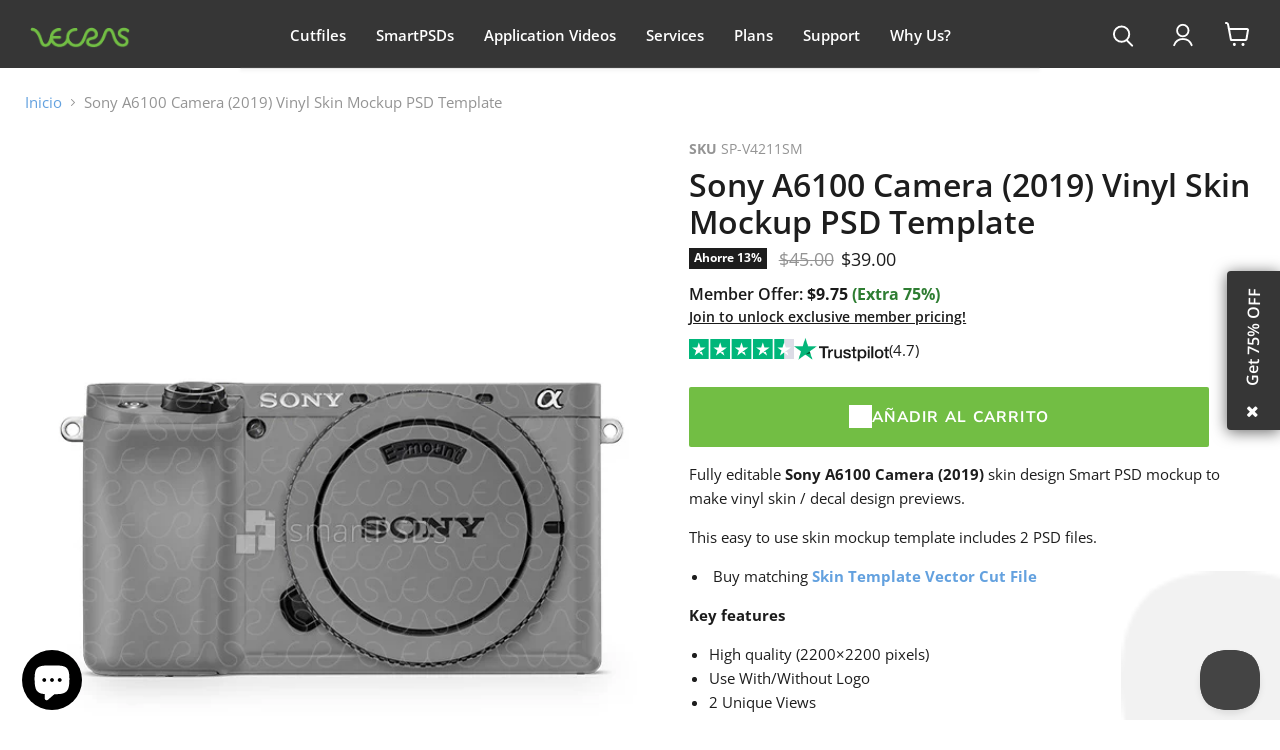

--- FILE ---
content_type: text/html; charset=utf-8
request_url: https://vecras.com/es/products/sony-a6100-camera-2019-vinyl-skin-mockup-psd-template
body_size: 41296
content:
<!doctype html>
<html class="no-js no-touch" lang="es">
  <head>

    

<!-- Google Tag Manager -->
<script>(function(w,d,s,l,i){w[l]=w[l]||[];w[l].push({'gtm.start':
new Date().getTime(),event:'gtm.js'});var f=d.getElementsByTagName(s)[0],
j=d.createElement(s),dl=l!='dataLayer'?'&l='+l:'';j.async=true;j.src=
'https://www.googletagmanager.com/gtm.js?id='+i+dl;f.parentNode.insertBefore(j,f);
})(window,document,'script','dataLayer','GTM-55DM386X');</script>
<!-- End Google Tag Manager -->
    
   <meta charset="utf-8">
    <meta http-equiv="x-ua-compatible" content="IE=edge">
    <meta name="viewport" content= "width=device-width, initial-scale=1.0">
    <link rel="preconnect" href="https://cdn.shopify.com">
    <link rel="preconnect" href="https://fonts.shopifycdn.com">
  <link rel="stylesheet" href="https://cdnjs.cloudflare.com/ajax/libs/font-awesome/4.7.0/css/font-awesome.min.css">
    <title>Sony A6100 Camera (2019) Vinyl Skin Mockup PSD Template — VecRas</title>

    
      <meta name="description" content="Fully editable Sony A6100 Camera (2019) skin design Smart PSD mockup to make vinyl skin / decal design previews. This easy to use skin mockup template includes 2 PSD files.  Buy matching Skin Template Vector Cut File Key features High quality (2200×2200 pixels) Use With/Without Logo 2 Unique Views Fully organized layer">
    

    
  <link rel="shortcut icon" href="//vecras.com/cdn/shop/files/Favicon_ae7f56fe-3547-45f2-b724-4b746a78e7a2_32x32.png?v=1695897407" type="image/png">


    
      <link rel="canonical" href="https://vecras.com/es/products/sony-a6100-camera-2019-vinyl-skin-mockup-psd-template">
    

    
    















<meta property="og:site_name" content="VecRas">
<meta property="og:url" content="https://vecras.com/es/products/sony-a6100-camera-2019-vinyl-skin-mockup-psd-template">
<meta property="og:title" content="Sony A6100 Camera (2019) Vinyl Skin Mockup PSD Template">
<meta property="og:type" content="website">
<meta property="og:description" content="Fully editable Sony A6100 Camera (2019) skin design Smart PSD mockup to make vinyl skin / decal design previews. This easy to use skin mockup template includes 2 PSD files.  Buy matching Skin Template Vector Cut File Key features High quality (2200×2200 pixels) Use With/Without Logo 2 Unique Views Fully organized layer">




    
    
    

    
    
    <meta
      property="og:image"
      content="https://vecras.com/cdn/shop/files/Sony-A6100-Mirrorless-Vinyl-Skin-Design-Mockup-Front-VIew-Preview-1_1200x1500.jpg?v=1682831927"
    />
    <meta
      property="og:image:secure_url"
      content="https://vecras.com/cdn/shop/files/Sony-A6100-Mirrorless-Vinyl-Skin-Design-Mockup-Front-VIew-Preview-1_1200x1500.jpg?v=1682831927"
    />
    <meta property="og:image:width" content="1200" />
    <meta property="og:image:height" content="1500" />
    
    
    <meta property="og:image:alt" content="Social media image" />
  









  <meta name="twitter:site" content="@vecras">








<meta name="twitter:title" content="Sony A6100 Camera (2019) Vinyl Skin Mockup PSD Template">
<meta name="twitter:description" content="Fully editable Sony A6100 Camera (2019) skin design Smart PSD mockup to make vinyl skin / decal design previews. This easy to use skin mockup template includes 2 PSD files.  Buy matching Skin Template Vector Cut File Key features High quality (2200×2200 pixels) Use With/Without Logo 2 Unique Views Fully organized layer">


    
    
    
      
      
      <meta name="twitter:card" content="summary">
    
    
    <meta
      property="twitter:image"
      content="https://vecras.com/cdn/shop/files/Sony-A6100-Mirrorless-Vinyl-Skin-Design-Mockup-Front-VIew-Preview-1_1200x1200_crop_center.jpg?v=1682831927"
    />
    <meta property="twitter:image:width" content="1200" />
    <meta property="twitter:image:height" content="1200" />
    
    
    <meta property="twitter:image:alt" content="Social media image" />
  



    <link rel="preload" href="//vecras.com/cdn/fonts/open_sans/opensans_n6.15aeff3c913c3fe570c19cdfeed14ce10d09fb08.woff2" as="font" crossorigin="anonymous">
    <link rel="preload" as="style" href="//vecras.com/cdn/shop/t/69/assets/theme.css?v=86978939624619973991767525857">

    <script>window.performance && window.performance.mark && window.performance.mark('shopify.content_for_header.start');</script><meta id="shopify-digital-wallet" name="shopify-digital-wallet" content="/18437927/digital_wallets/dialog">
<meta name="shopify-checkout-api-token" content="76e86662a6f65a0acc26b179187df076">
<meta id="in-context-paypal-metadata" data-shop-id="18437927" data-venmo-supported="false" data-environment="production" data-locale="es_ES" data-paypal-v4="true" data-currency="USD">
<link rel="alternate" hreflang="x-default" href="https://vecras.com/products/sony-a6100-camera-2019-vinyl-skin-mockup-psd-template">
<link rel="alternate" hreflang="en" href="https://vecras.com/products/sony-a6100-camera-2019-vinyl-skin-mockup-psd-template">
<link rel="alternate" hreflang="es" href="https://vecras.com/es/products/sony-a6100-camera-2019-vinyl-skin-mockup-psd-template">
<link rel="alternate" hreflang="ru" href="https://vecras.com/ru/products/sony-a6100-camera-2019-vinyl-skin-mockup-psd-template">
<link rel="alternate" hreflang="en-CA" href="https://vecras.com/en-ca/products/sony-a6100-camera-2019-vinyl-skin-mockup-psd-template">
<link rel="alternate" hreflang="en-GB" href="https://vecras.com/en-gb/products/sony-a6100-camera-2019-vinyl-skin-mockup-psd-template">
<link rel="alternate" type="application/json+oembed" href="https://vecras.com/es/products/sony-a6100-camera-2019-vinyl-skin-mockup-psd-template.oembed">
<script async="async" src="/checkouts/internal/preloads.js?locale=es-US"></script>
<script id="shopify-features" type="application/json">{"accessToken":"76e86662a6f65a0acc26b179187df076","betas":["rich-media-storefront-analytics"],"domain":"vecras.com","predictiveSearch":true,"shopId":18437927,"locale":"es"}</script>
<script>var Shopify = Shopify || {};
Shopify.shop = "smartpsds1.myshopify.com";
Shopify.locale = "es";
Shopify.currency = {"active":"USD","rate":"1.0"};
Shopify.country = "US";
Shopify.theme = {"name":"New Add to Cart","id":137042526251,"schema_name":"Empire","schema_version":"9.1.1","theme_store_id":null,"role":"main"};
Shopify.theme.handle = "null";
Shopify.theme.style = {"id":null,"handle":null};
Shopify.cdnHost = "vecras.com/cdn";
Shopify.routes = Shopify.routes || {};
Shopify.routes.root = "/es/";</script>
<script type="module">!function(o){(o.Shopify=o.Shopify||{}).modules=!0}(window);</script>
<script>!function(o){function n(){var o=[];function n(){o.push(Array.prototype.slice.apply(arguments))}return n.q=o,n}var t=o.Shopify=o.Shopify||{};t.loadFeatures=n(),t.autoloadFeatures=n()}(window);</script>
<script id="shop-js-analytics" type="application/json">{"pageType":"product"}</script>
<script defer="defer" async type="module" src="//vecras.com/cdn/shopifycloud/shop-js/modules/v2/client.init-shop-cart-sync_2Gr3Q33f.es.esm.js"></script>
<script defer="defer" async type="module" src="//vecras.com/cdn/shopifycloud/shop-js/modules/v2/chunk.common_noJfOIa7.esm.js"></script>
<script defer="defer" async type="module" src="//vecras.com/cdn/shopifycloud/shop-js/modules/v2/chunk.modal_Deo2FJQo.esm.js"></script>
<script type="module">
  await import("//vecras.com/cdn/shopifycloud/shop-js/modules/v2/client.init-shop-cart-sync_2Gr3Q33f.es.esm.js");
await import("//vecras.com/cdn/shopifycloud/shop-js/modules/v2/chunk.common_noJfOIa7.esm.js");
await import("//vecras.com/cdn/shopifycloud/shop-js/modules/v2/chunk.modal_Deo2FJQo.esm.js");

  window.Shopify.SignInWithShop?.initShopCartSync?.({"fedCMEnabled":true,"windoidEnabled":true});

</script>
<script>(function() {
  var isLoaded = false;
  function asyncLoad() {
    if (isLoaded) return;
    isLoaded = true;
    var urls = ["https:\/\/chimpstatic.com\/mcjs-connected\/js\/users\/28a3492bd251aa2ed7fbb4983\/35c3be81d01310ede8c89a97b.js?shop=smartpsds1.myshopify.com","https:\/\/dvbv96fvxd6o6.cloudfront.net\/assets\/js\/shopify.min.js?shop=smartpsds1.myshopify.com","https:\/\/ecommplugins-scripts.trustpilot.com\/v2.1\/js\/header.min.js?settings=eyJrZXkiOiJ1NEZObW9xaTFXOWVXREhxIiwicyI6InNrdSJ9\u0026v=2.5\u0026shop=smartpsds1.myshopify.com","https:\/\/ecommplugins-scripts.trustpilot.com\/v2.1\/js\/success.min.js?settings=eyJrZXkiOiJ1NEZObW9xaTFXOWVXREhxIiwicyI6InNrdSIsInQiOlsib3JkZXJzL2Z1bGZpbGxlZCJdLCJ2IjoiIiwiYSI6IlNob3BpZnktMjAyMC0wMSJ9\u0026shop=smartpsds1.myshopify.com","https:\/\/ecommplugins-trustboxsettings.trustpilot.com\/smartpsds1.myshopify.com.js?settings=1754815975149\u0026shop=smartpsds1.myshopify.com"];
    for (var i = 0; i < urls.length; i++) {
      var s = document.createElement('script');
      s.type = 'text/javascript';
      s.async = true;
      s.src = urls[i];
      var x = document.getElementsByTagName('script')[0];
      x.parentNode.insertBefore(s, x);
    }
  };
  if(window.attachEvent) {
    window.attachEvent('onload', asyncLoad);
  } else {
    window.addEventListener('load', asyncLoad, false);
  }
})();</script>
<script id="__st">var __st={"a":18437927,"offset":19800,"reqid":"b6964424-d5f7-40ca-b90d-d6aa161e75d2-1769139901","pageurl":"vecras.com\/es\/products\/sony-a6100-camera-2019-vinyl-skin-mockup-psd-template","u":"c450baa5f1be","p":"product","rtyp":"product","rid":7099721777195};</script>
<script>window.ShopifyPaypalV4VisibilityTracking = true;</script>
<script id="captcha-bootstrap">!function(){'use strict';const t='contact',e='account',n='new_comment',o=[[t,t],['blogs',n],['comments',n],[t,'customer']],c=[[e,'customer_login'],[e,'guest_login'],[e,'recover_customer_password'],[e,'create_customer']],r=t=>t.map((([t,e])=>`form[action*='/${t}']:not([data-nocaptcha='true']) input[name='form_type'][value='${e}']`)).join(','),a=t=>()=>t?[...document.querySelectorAll(t)].map((t=>t.form)):[];function s(){const t=[...o],e=r(t);return a(e)}const i='password',u='form_key',d=['recaptcha-v3-token','g-recaptcha-response','h-captcha-response',i],f=()=>{try{return window.sessionStorage}catch{return}},m='__shopify_v',_=t=>t.elements[u];function p(t,e,n=!1){try{const o=window.sessionStorage,c=JSON.parse(o.getItem(e)),{data:r}=function(t){const{data:e,action:n}=t;return t[m]||n?{data:e,action:n}:{data:t,action:n}}(c);for(const[e,n]of Object.entries(r))t.elements[e]&&(t.elements[e].value=n);n&&o.removeItem(e)}catch(o){console.error('form repopulation failed',{error:o})}}const l='form_type',E='cptcha';function T(t){t.dataset[E]=!0}const w=window,h=w.document,L='Shopify',v='ce_forms',y='captcha';let A=!1;((t,e)=>{const n=(g='f06e6c50-85a8-45c8-87d0-21a2b65856fe',I='https://cdn.shopify.com/shopifycloud/storefront-forms-hcaptcha/ce_storefront_forms_captcha_hcaptcha.v1.5.2.iife.js',D={infoText:'Protegido por hCaptcha',privacyText:'Privacidad',termsText:'Términos'},(t,e,n)=>{const o=w[L][v],c=o.bindForm;if(c)return c(t,g,e,D).then(n);var r;o.q.push([[t,g,e,D],n]),r=I,A||(h.body.append(Object.assign(h.createElement('script'),{id:'captcha-provider',async:!0,src:r})),A=!0)});var g,I,D;w[L]=w[L]||{},w[L][v]=w[L][v]||{},w[L][v].q=[],w[L][y]=w[L][y]||{},w[L][y].protect=function(t,e){n(t,void 0,e),T(t)},Object.freeze(w[L][y]),function(t,e,n,w,h,L){const[v,y,A,g]=function(t,e,n){const i=e?o:[],u=t?c:[],d=[...i,...u],f=r(d),m=r(i),_=r(d.filter((([t,e])=>n.includes(e))));return[a(f),a(m),a(_),s()]}(w,h,L),I=t=>{const e=t.target;return e instanceof HTMLFormElement?e:e&&e.form},D=t=>v().includes(t);t.addEventListener('submit',(t=>{const e=I(t);if(!e)return;const n=D(e)&&!e.dataset.hcaptchaBound&&!e.dataset.recaptchaBound,o=_(e),c=g().includes(e)&&(!o||!o.value);(n||c)&&t.preventDefault(),c&&!n&&(function(t){try{if(!f())return;!function(t){const e=f();if(!e)return;const n=_(t);if(!n)return;const o=n.value;o&&e.removeItem(o)}(t);const e=Array.from(Array(32),(()=>Math.random().toString(36)[2])).join('');!function(t,e){_(t)||t.append(Object.assign(document.createElement('input'),{type:'hidden',name:u})),t.elements[u].value=e}(t,e),function(t,e){const n=f();if(!n)return;const o=[...t.querySelectorAll(`input[type='${i}']`)].map((({name:t})=>t)),c=[...d,...o],r={};for(const[a,s]of new FormData(t).entries())c.includes(a)||(r[a]=s);n.setItem(e,JSON.stringify({[m]:1,action:t.action,data:r}))}(t,e)}catch(e){console.error('failed to persist form',e)}}(e),e.submit())}));const S=(t,e)=>{t&&!t.dataset[E]&&(n(t,e.some((e=>e===t))),T(t))};for(const o of['focusin','change'])t.addEventListener(o,(t=>{const e=I(t);D(e)&&S(e,y())}));const B=e.get('form_key'),M=e.get(l),P=B&&M;t.addEventListener('DOMContentLoaded',(()=>{const t=y();if(P)for(const e of t)e.elements[l].value===M&&p(e,B);[...new Set([...A(),...v().filter((t=>'true'===t.dataset.shopifyCaptcha))])].forEach((e=>S(e,t)))}))}(h,new URLSearchParams(w.location.search),n,t,e,['guest_login'])})(!0,!0)}();</script>
<script integrity="sha256-4kQ18oKyAcykRKYeNunJcIwy7WH5gtpwJnB7kiuLZ1E=" data-source-attribution="shopify.loadfeatures" defer="defer" src="//vecras.com/cdn/shopifycloud/storefront/assets/storefront/load_feature-a0a9edcb.js" crossorigin="anonymous"></script>
<script data-source-attribution="shopify.dynamic_checkout.dynamic.init">var Shopify=Shopify||{};Shopify.PaymentButton=Shopify.PaymentButton||{isStorefrontPortableWallets:!0,init:function(){window.Shopify.PaymentButton.init=function(){};var t=document.createElement("script");t.src="https://vecras.com/cdn/shopifycloud/portable-wallets/latest/portable-wallets.es.js",t.type="module",document.head.appendChild(t)}};
</script>
<script data-source-attribution="shopify.dynamic_checkout.buyer_consent">
  function portableWalletsHideBuyerConsent(e){var t=document.getElementById("shopify-buyer-consent"),n=document.getElementById("shopify-subscription-policy-button");t&&n&&(t.classList.add("hidden"),t.setAttribute("aria-hidden","true"),n.removeEventListener("click",e))}function portableWalletsShowBuyerConsent(e){var t=document.getElementById("shopify-buyer-consent"),n=document.getElementById("shopify-subscription-policy-button");t&&n&&(t.classList.remove("hidden"),t.removeAttribute("aria-hidden"),n.addEventListener("click",e))}window.Shopify?.PaymentButton&&(window.Shopify.PaymentButton.hideBuyerConsent=portableWalletsHideBuyerConsent,window.Shopify.PaymentButton.showBuyerConsent=portableWalletsShowBuyerConsent);
</script>
<script data-source-attribution="shopify.dynamic_checkout.cart.bootstrap">document.addEventListener("DOMContentLoaded",(function(){function t(){return document.querySelector("shopify-accelerated-checkout-cart, shopify-accelerated-checkout")}if(t())Shopify.PaymentButton.init();else{new MutationObserver((function(e,n){t()&&(Shopify.PaymentButton.init(),n.disconnect())})).observe(document.body,{childList:!0,subtree:!0})}}));
</script>
<script id='scb4127' type='text/javascript' async='' src='https://vecras.com/cdn/shopifycloud/privacy-banner/storefront-banner.js'></script><link id="shopify-accelerated-checkout-styles" rel="stylesheet" media="screen" href="https://vecras.com/cdn/shopifycloud/portable-wallets/latest/accelerated-checkout-backwards-compat.css" crossorigin="anonymous">
<style id="shopify-accelerated-checkout-cart">
        #shopify-buyer-consent {
  margin-top: 1em;
  display: inline-block;
  width: 100%;
}

#shopify-buyer-consent.hidden {
  display: none;
}

#shopify-subscription-policy-button {
  background: none;
  border: none;
  padding: 0;
  text-decoration: underline;
  font-size: inherit;
  cursor: pointer;
}

#shopify-subscription-policy-button::before {
  box-shadow: none;
}

      </style>

<script>window.performance && window.performance.mark && window.performance.mark('shopify.content_for_header.end');</script>

    
<link href="//vecras.com/cdn/shop/t/69/assets/theme.css?v=86978939624619973991767525857" rel="stylesheet" type="text/css" media="all" />

    
    <script>
      window.Theme = window.Theme || {};
      window.Theme.version = '9.1.1';
      window.Theme.name = 'Empire';
      window.Theme.routes = {
        "root_url": "/es",
        "account_url": "/es/account",
        "account_login_url": "/es/account/login",
        "account_logout_url": "/es/account/logout",
        "account_register_url": "/es/account/register",
        "account_addresses_url": "/es/account/addresses",
        "collections_url": "/es/collections",
        "all_products_collection_url": "/es/collections/all",
        "search_url": "/es/search",
        "cart_url": "/es/cart",
        "cart_add_url": "/es/cart/add",
        "cart_change_url": "/es/cart/change",
        "cart_clear_url": "/es/cart/clear",
        "product_recommendations_url": "/es/recommendations/products",
      };
    </script>
    

    
<div class="popup1" id="prueba" style="display: none; opacity: 1;">
  <p class="widget-title">
    <a class="popup" href="https://vecras.com/pages/subscription-page" target="_blank">Get 75% OFF</a>
  </p>
  <i class="fa fa-close close-btn" onclick="closeFunction()"></i>
</div>

<script defer>
document.addEventListener('DOMContentLoaded', () => {
  const popup = document.getElementById('prueba');
  
  // Check if the popup should be shown
  const lastClosedTime = localStorage.getItem('popupClosedAt');
  if (!lastClosedTime || isTimeExceeded(lastClosedTime)) {
    popup.style.display = 'block'; // Show the popup if the time has exceeded
  }

  // Handle close button click
  window.closeFunction = function () {
    popup.style.opacity = "0";
    popup.style.display = "none";
    localStorage.setItem('popupClosedAt', new Date().getTime());
  };

  // Function to check if 2 days have passed
  function isTimeExceeded(lastClosedTime) {
    const currentTime = new Date().getTime();
    const twoDaysInMillis = 2 * 24 * 60 * 60 * 1000; // 2 days in milliseconds
    return currentTime - parseInt(lastClosedTime, 10) > twoDaysInMillis;
  }
});
</script>



<!--Gem_Page_Header_Script-->
    


<!--End_Gem_Page_Header_Script-->

<!-- Google tag (gtag.js) -->
<script async src="https://www.googletagmanager.com/gtag/js?id=AW-11452439430"></script>
<script>
  window.dataLayer = window.dataLayer || [];
  function gtag(){dataLayer.push(arguments);}
  gtag('js', new Date());

  gtag('config', 'AW-11452439430');
</script>


<script type="text/javascript">
    (function(c,l,a,r,i,t,y){
        c[a]=c[a]||function(){(c[a].q=c[a].q||[]).push(arguments)};
        t=l.createElement(r);t.async=1;t.src="https://www.clarity.ms/tag/"+i;
        y=l.getElementsByTagName(r)[0];y.parentNode.insertBefore(t,y);
    })(window, document, "clarity", "script", "pheg6y9ok1");
</script>



<script>
// Disable right-click globally
document.addEventListener('contextmenu', function(e) {
    e.preventDefault();
    return false;
}, true);
</script>





<link href="//vecras.com/cdn/shop/t/69/assets/slick.css?v=98340474046176884051766724034" rel="stylesheet" type="text/css" media="all" />



  <!-- BEGIN app block: shopify://apps/gempages-builder/blocks/embed-gp-script-head/20b379d4-1b20-474c-a6ca-665c331919f3 -->














<!-- END app block --><script src="https://cdn.shopify.com/extensions/e8878072-2f6b-4e89-8082-94b04320908d/inbox-1254/assets/inbox-chat-loader.js" type="text/javascript" defer="defer"></script>
<script src="https://cdn.shopify.com/extensions/60de0b98-b80e-45e9-8a6a-3109ed7982d8/forms-2296/assets/shopify-forms-loader.js" type="text/javascript" defer="defer"></script>
<script src="https://cdn.shopify.com/extensions/019b5a12-7ff5-7e4a-bb2c-c668bf90c01c/dev-asklayer-94/assets/asklayer_loader.js" type="text/javascript" defer="defer"></script>
<link href="https://monorail-edge.shopifysvc.com" rel="dns-prefetch">
<script>(function(){if ("sendBeacon" in navigator && "performance" in window) {try {var session_token_from_headers = performance.getEntriesByType('navigation')[0].serverTiming.find(x => x.name == '_s').description;} catch {var session_token_from_headers = undefined;}var session_cookie_matches = document.cookie.match(/_shopify_s=([^;]*)/);var session_token_from_cookie = session_cookie_matches && session_cookie_matches.length === 2 ? session_cookie_matches[1] : "";var session_token = session_token_from_headers || session_token_from_cookie || "";function handle_abandonment_event(e) {var entries = performance.getEntries().filter(function(entry) {return /monorail-edge.shopifysvc.com/.test(entry.name);});if (!window.abandonment_tracked && entries.length === 0) {window.abandonment_tracked = true;var currentMs = Date.now();var navigation_start = performance.timing.navigationStart;var payload = {shop_id: 18437927,url: window.location.href,navigation_start,duration: currentMs - navigation_start,session_token,page_type: "product"};window.navigator.sendBeacon("https://monorail-edge.shopifysvc.com/v1/produce", JSON.stringify({schema_id: "online_store_buyer_site_abandonment/1.1",payload: payload,metadata: {event_created_at_ms: currentMs,event_sent_at_ms: currentMs}}));}}window.addEventListener('pagehide', handle_abandonment_event);}}());</script>
<script id="web-pixels-manager-setup">(function e(e,d,r,n,o){if(void 0===o&&(o={}),!Boolean(null===(a=null===(i=window.Shopify)||void 0===i?void 0:i.analytics)||void 0===a?void 0:a.replayQueue)){var i,a;window.Shopify=window.Shopify||{};var t=window.Shopify;t.analytics=t.analytics||{};var s=t.analytics;s.replayQueue=[],s.publish=function(e,d,r){return s.replayQueue.push([e,d,r]),!0};try{self.performance.mark("wpm:start")}catch(e){}var l=function(){var e={modern:/Edge?\/(1{2}[4-9]|1[2-9]\d|[2-9]\d{2}|\d{4,})\.\d+(\.\d+|)|Firefox\/(1{2}[4-9]|1[2-9]\d|[2-9]\d{2}|\d{4,})\.\d+(\.\d+|)|Chrom(ium|e)\/(9{2}|\d{3,})\.\d+(\.\d+|)|(Maci|X1{2}).+ Version\/(15\.\d+|(1[6-9]|[2-9]\d|\d{3,})\.\d+)([,.]\d+|)( \(\w+\)|)( Mobile\/\w+|) Safari\/|Chrome.+OPR\/(9{2}|\d{3,})\.\d+\.\d+|(CPU[ +]OS|iPhone[ +]OS|CPU[ +]iPhone|CPU IPhone OS|CPU iPad OS)[ +]+(15[._]\d+|(1[6-9]|[2-9]\d|\d{3,})[._]\d+)([._]\d+|)|Android:?[ /-](13[3-9]|1[4-9]\d|[2-9]\d{2}|\d{4,})(\.\d+|)(\.\d+|)|Android.+Firefox\/(13[5-9]|1[4-9]\d|[2-9]\d{2}|\d{4,})\.\d+(\.\d+|)|Android.+Chrom(ium|e)\/(13[3-9]|1[4-9]\d|[2-9]\d{2}|\d{4,})\.\d+(\.\d+|)|SamsungBrowser\/([2-9]\d|\d{3,})\.\d+/,legacy:/Edge?\/(1[6-9]|[2-9]\d|\d{3,})\.\d+(\.\d+|)|Firefox\/(5[4-9]|[6-9]\d|\d{3,})\.\d+(\.\d+|)|Chrom(ium|e)\/(5[1-9]|[6-9]\d|\d{3,})\.\d+(\.\d+|)([\d.]+$|.*Safari\/(?![\d.]+ Edge\/[\d.]+$))|(Maci|X1{2}).+ Version\/(10\.\d+|(1[1-9]|[2-9]\d|\d{3,})\.\d+)([,.]\d+|)( \(\w+\)|)( Mobile\/\w+|) Safari\/|Chrome.+OPR\/(3[89]|[4-9]\d|\d{3,})\.\d+\.\d+|(CPU[ +]OS|iPhone[ +]OS|CPU[ +]iPhone|CPU IPhone OS|CPU iPad OS)[ +]+(10[._]\d+|(1[1-9]|[2-9]\d|\d{3,})[._]\d+)([._]\d+|)|Android:?[ /-](13[3-9]|1[4-9]\d|[2-9]\d{2}|\d{4,})(\.\d+|)(\.\d+|)|Mobile Safari.+OPR\/([89]\d|\d{3,})\.\d+\.\d+|Android.+Firefox\/(13[5-9]|1[4-9]\d|[2-9]\d{2}|\d{4,})\.\d+(\.\d+|)|Android.+Chrom(ium|e)\/(13[3-9]|1[4-9]\d|[2-9]\d{2}|\d{4,})\.\d+(\.\d+|)|Android.+(UC? ?Browser|UCWEB|U3)[ /]?(15\.([5-9]|\d{2,})|(1[6-9]|[2-9]\d|\d{3,})\.\d+)\.\d+|SamsungBrowser\/(5\.\d+|([6-9]|\d{2,})\.\d+)|Android.+MQ{2}Browser\/(14(\.(9|\d{2,})|)|(1[5-9]|[2-9]\d|\d{3,})(\.\d+|))(\.\d+|)|K[Aa][Ii]OS\/(3\.\d+|([4-9]|\d{2,})\.\d+)(\.\d+|)/},d=e.modern,r=e.legacy,n=navigator.userAgent;return n.match(d)?"modern":n.match(r)?"legacy":"unknown"}(),u="modern"===l?"modern":"legacy",c=(null!=n?n:{modern:"",legacy:""})[u],f=function(e){return[e.baseUrl,"/wpm","/b",e.hashVersion,"modern"===e.buildTarget?"m":"l",".js"].join("")}({baseUrl:d,hashVersion:r,buildTarget:u}),m=function(e){var d=e.version,r=e.bundleTarget,n=e.surface,o=e.pageUrl,i=e.monorailEndpoint;return{emit:function(e){var a=e.status,t=e.errorMsg,s=(new Date).getTime(),l=JSON.stringify({metadata:{event_sent_at_ms:s},events:[{schema_id:"web_pixels_manager_load/3.1",payload:{version:d,bundle_target:r,page_url:o,status:a,surface:n,error_msg:t},metadata:{event_created_at_ms:s}}]});if(!i)return console&&console.warn&&console.warn("[Web Pixels Manager] No Monorail endpoint provided, skipping logging."),!1;try{return self.navigator.sendBeacon.bind(self.navigator)(i,l)}catch(e){}var u=new XMLHttpRequest;try{return u.open("POST",i,!0),u.setRequestHeader("Content-Type","text/plain"),u.send(l),!0}catch(e){return console&&console.warn&&console.warn("[Web Pixels Manager] Got an unhandled error while logging to Monorail."),!1}}}}({version:r,bundleTarget:l,surface:e.surface,pageUrl:self.location.href,monorailEndpoint:e.monorailEndpoint});try{o.browserTarget=l,function(e){var d=e.src,r=e.async,n=void 0===r||r,o=e.onload,i=e.onerror,a=e.sri,t=e.scriptDataAttributes,s=void 0===t?{}:t,l=document.createElement("script"),u=document.querySelector("head"),c=document.querySelector("body");if(l.async=n,l.src=d,a&&(l.integrity=a,l.crossOrigin="anonymous"),s)for(var f in s)if(Object.prototype.hasOwnProperty.call(s,f))try{l.dataset[f]=s[f]}catch(e){}if(o&&l.addEventListener("load",o),i&&l.addEventListener("error",i),u)u.appendChild(l);else{if(!c)throw new Error("Did not find a head or body element to append the script");c.appendChild(l)}}({src:f,async:!0,onload:function(){if(!function(){var e,d;return Boolean(null===(d=null===(e=window.Shopify)||void 0===e?void 0:e.analytics)||void 0===d?void 0:d.initialized)}()){var d=window.webPixelsManager.init(e)||void 0;if(d){var r=window.Shopify.analytics;r.replayQueue.forEach((function(e){var r=e[0],n=e[1],o=e[2];d.publishCustomEvent(r,n,o)})),r.replayQueue=[],r.publish=d.publishCustomEvent,r.visitor=d.visitor,r.initialized=!0}}},onerror:function(){return m.emit({status:"failed",errorMsg:"".concat(f," has failed to load")})},sri:function(e){var d=/^sha384-[A-Za-z0-9+/=]+$/;return"string"==typeof e&&d.test(e)}(c)?c:"",scriptDataAttributes:o}),m.emit({status:"loading"})}catch(e){m.emit({status:"failed",errorMsg:(null==e?void 0:e.message)||"Unknown error"})}}})({shopId: 18437927,storefrontBaseUrl: "https://vecras.com",extensionsBaseUrl: "https://extensions.shopifycdn.com/cdn/shopifycloud/web-pixels-manager",monorailEndpoint: "https://monorail-edge.shopifysvc.com/unstable/produce_batch",surface: "storefront-renderer",enabledBetaFlags: ["2dca8a86"],webPixelsConfigList: [{"id":"418381867","configuration":"{\"config\":\"{\\\"google_tag_ids\\\":[\\\"G-17T289RN7K\\\",\\\"AW-11452439430\\\",\\\"GT-MQBVK4CL\\\"],\\\"target_country\\\":\\\"US\\\",\\\"gtag_events\\\":[{\\\"type\\\":\\\"begin_checkout\\\",\\\"action_label\\\":[\\\"G-17T289RN7K\\\",\\\"AW-11452439430\\\/TboSCIKfysoaEIa3-dQq\\\"]},{\\\"type\\\":\\\"search\\\",\\\"action_label\\\":[\\\"G-17T289RN7K\\\",\\\"AW-11452439430\\\/Ab0XCI6fysoaEIa3-dQq\\\"]},{\\\"type\\\":\\\"view_item\\\",\\\"action_label\\\":[\\\"G-17T289RN7K\\\",\\\"AW-11452439430\\\/bzAqCIufysoaEIa3-dQq\\\",\\\"MC-2H0JZRVB7C\\\"]},{\\\"type\\\":\\\"purchase\\\",\\\"action_label\\\":[\\\"G-17T289RN7K\\\",\\\"AW-11452439430\\\/oNxeCP-eysoaEIa3-dQq\\\",\\\"MC-2H0JZRVB7C\\\",\\\"AW-11452439430\\\/93V3CL-3uN4ZEIa3-dQq\\\"]},{\\\"type\\\":\\\"page_view\\\",\\\"action_label\\\":[\\\"G-17T289RN7K\\\",\\\"AW-11452439430\\\/0tjICIifysoaEIa3-dQq\\\",\\\"MC-2H0JZRVB7C\\\"]},{\\\"type\\\":\\\"add_payment_info\\\",\\\"action_label\\\":[\\\"G-17T289RN7K\\\",\\\"AW-11452439430\\\/fi0UCPGiysoaEIa3-dQq\\\"]},{\\\"type\\\":\\\"add_to_cart\\\",\\\"action_label\\\":[\\\"G-17T289RN7K\\\",\\\"AW-11452439430\\\/K6vPCIWfysoaEIa3-dQq\\\"]}],\\\"enable_monitoring_mode\\\":false}\"}","eventPayloadVersion":"v1","runtimeContext":"OPEN","scriptVersion":"b2a88bafab3e21179ed38636efcd8a93","type":"APP","apiClientId":1780363,"privacyPurposes":[],"dataSharingAdjustments":{"protectedCustomerApprovalScopes":["read_customer_address","read_customer_email","read_customer_name","read_customer_personal_data","read_customer_phone"]}},{"id":"108265515","configuration":"{\"pixel_id\":\"7248553548589912\",\"pixel_type\":\"facebook_pixel\",\"metaapp_system_user_token\":\"-\"}","eventPayloadVersion":"v1","runtimeContext":"OPEN","scriptVersion":"ca16bc87fe92b6042fbaa3acc2fbdaa6","type":"APP","apiClientId":2329312,"privacyPurposes":["ANALYTICS","MARKETING","SALE_OF_DATA"],"dataSharingAdjustments":{"protectedCustomerApprovalScopes":["read_customer_address","read_customer_email","read_customer_name","read_customer_personal_data","read_customer_phone"]}},{"id":"40304683","eventPayloadVersion":"v1","runtimeContext":"LAX","scriptVersion":"1","type":"CUSTOM","privacyPurposes":["MARKETING"],"name":"Meta pixel (migrated)"},{"id":"shopify-app-pixel","configuration":"{}","eventPayloadVersion":"v1","runtimeContext":"STRICT","scriptVersion":"0450","apiClientId":"shopify-pixel","type":"APP","privacyPurposes":["ANALYTICS","MARKETING"]},{"id":"shopify-custom-pixel","eventPayloadVersion":"v1","runtimeContext":"LAX","scriptVersion":"0450","apiClientId":"shopify-pixel","type":"CUSTOM","privacyPurposes":["ANALYTICS","MARKETING"]}],isMerchantRequest: false,initData: {"shop":{"name":"VecRas","paymentSettings":{"currencyCode":"USD"},"myshopifyDomain":"smartpsds1.myshopify.com","countryCode":"IN","storefrontUrl":"https:\/\/vecras.com\/es"},"customer":null,"cart":null,"checkout":null,"productVariants":[{"price":{"amount":39.0,"currencyCode":"USD"},"product":{"title":"Sony A6100 Camera (2019) Vinyl Skin Mockup PSD Template","vendor":"Sony","id":"7099721777195","untranslatedTitle":"Sony A6100 Camera (2019) Vinyl Skin Mockup PSD Template","url":"\/es\/products\/sony-a6100-camera-2019-vinyl-skin-mockup-psd-template","type":"Video"},"id":"40761710149675","image":{"src":"\/\/vecras.com\/cdn\/shop\/files\/Sony-A6100-Mirrorless-Vinyl-Skin-Design-Mockup-Front-VIew-Preview-1.jpg?v=1682831927"},"sku":"SP-V4211SM","title":"Default Title","untranslatedTitle":"Default Title"}],"purchasingCompany":null},},"https://vecras.com/cdn","fcfee988w5aeb613cpc8e4bc33m6693e112",{"modern":"","legacy":""},{"shopId":"18437927","storefrontBaseUrl":"https:\/\/vecras.com","extensionBaseUrl":"https:\/\/extensions.shopifycdn.com\/cdn\/shopifycloud\/web-pixels-manager","surface":"storefront-renderer","enabledBetaFlags":"[\"2dca8a86\"]","isMerchantRequest":"false","hashVersion":"fcfee988w5aeb613cpc8e4bc33m6693e112","publish":"custom","events":"[[\"page_viewed\",{}],[\"product_viewed\",{\"productVariant\":{\"price\":{\"amount\":39.0,\"currencyCode\":\"USD\"},\"product\":{\"title\":\"Sony A6100 Camera (2019) Vinyl Skin Mockup PSD Template\",\"vendor\":\"Sony\",\"id\":\"7099721777195\",\"untranslatedTitle\":\"Sony A6100 Camera (2019) Vinyl Skin Mockup PSD Template\",\"url\":\"\/es\/products\/sony-a6100-camera-2019-vinyl-skin-mockup-psd-template\",\"type\":\"Video\"},\"id\":\"40761710149675\",\"image\":{\"src\":\"\/\/vecras.com\/cdn\/shop\/files\/Sony-A6100-Mirrorless-Vinyl-Skin-Design-Mockup-Front-VIew-Preview-1.jpg?v=1682831927\"},\"sku\":\"SP-V4211SM\",\"title\":\"Default Title\",\"untranslatedTitle\":\"Default Title\"}}]]"});</script><script>
  window.ShopifyAnalytics = window.ShopifyAnalytics || {};
  window.ShopifyAnalytics.meta = window.ShopifyAnalytics.meta || {};
  window.ShopifyAnalytics.meta.currency = 'USD';
  var meta = {"product":{"id":7099721777195,"gid":"gid:\/\/shopify\/Product\/7099721777195","vendor":"Sony","type":"Video","handle":"sony-a6100-camera-2019-vinyl-skin-mockup-psd-template","variants":[{"id":40761710149675,"price":3900,"name":"Sony A6100 Camera (2019) Vinyl Skin Mockup PSD Template","public_title":null,"sku":"SP-V4211SM"}],"remote":false},"page":{"pageType":"product","resourceType":"product","resourceId":7099721777195,"requestId":"b6964424-d5f7-40ca-b90d-d6aa161e75d2-1769139901"}};
  for (var attr in meta) {
    window.ShopifyAnalytics.meta[attr] = meta[attr];
  }
</script>
<script class="analytics">
  (function () {
    var customDocumentWrite = function(content) {
      var jquery = null;

      if (window.jQuery) {
        jquery = window.jQuery;
      } else if (window.Checkout && window.Checkout.$) {
        jquery = window.Checkout.$;
      }

      if (jquery) {
        jquery('body').append(content);
      }
    };

    var hasLoggedConversion = function(token) {
      if (token) {
        return document.cookie.indexOf('loggedConversion=' + token) !== -1;
      }
      return false;
    }

    var setCookieIfConversion = function(token) {
      if (token) {
        var twoMonthsFromNow = new Date(Date.now());
        twoMonthsFromNow.setMonth(twoMonthsFromNow.getMonth() + 2);

        document.cookie = 'loggedConversion=' + token + '; expires=' + twoMonthsFromNow;
      }
    }

    var trekkie = window.ShopifyAnalytics.lib = window.trekkie = window.trekkie || [];
    if (trekkie.integrations) {
      return;
    }
    trekkie.methods = [
      'identify',
      'page',
      'ready',
      'track',
      'trackForm',
      'trackLink'
    ];
    trekkie.factory = function(method) {
      return function() {
        var args = Array.prototype.slice.call(arguments);
        args.unshift(method);
        trekkie.push(args);
        return trekkie;
      };
    };
    for (var i = 0; i < trekkie.methods.length; i++) {
      var key = trekkie.methods[i];
      trekkie[key] = trekkie.factory(key);
    }
    trekkie.load = function(config) {
      trekkie.config = config || {};
      trekkie.config.initialDocumentCookie = document.cookie;
      var first = document.getElementsByTagName('script')[0];
      var script = document.createElement('script');
      script.type = 'text/javascript';
      script.onerror = function(e) {
        var scriptFallback = document.createElement('script');
        scriptFallback.type = 'text/javascript';
        scriptFallback.onerror = function(error) {
                var Monorail = {
      produce: function produce(monorailDomain, schemaId, payload) {
        var currentMs = new Date().getTime();
        var event = {
          schema_id: schemaId,
          payload: payload,
          metadata: {
            event_created_at_ms: currentMs,
            event_sent_at_ms: currentMs
          }
        };
        return Monorail.sendRequest("https://" + monorailDomain + "/v1/produce", JSON.stringify(event));
      },
      sendRequest: function sendRequest(endpointUrl, payload) {
        // Try the sendBeacon API
        if (window && window.navigator && typeof window.navigator.sendBeacon === 'function' && typeof window.Blob === 'function' && !Monorail.isIos12()) {
          var blobData = new window.Blob([payload], {
            type: 'text/plain'
          });

          if (window.navigator.sendBeacon(endpointUrl, blobData)) {
            return true;
          } // sendBeacon was not successful

        } // XHR beacon

        var xhr = new XMLHttpRequest();

        try {
          xhr.open('POST', endpointUrl);
          xhr.setRequestHeader('Content-Type', 'text/plain');
          xhr.send(payload);
        } catch (e) {
          console.log(e);
        }

        return false;
      },
      isIos12: function isIos12() {
        return window.navigator.userAgent.lastIndexOf('iPhone; CPU iPhone OS 12_') !== -1 || window.navigator.userAgent.lastIndexOf('iPad; CPU OS 12_') !== -1;
      }
    };
    Monorail.produce('monorail-edge.shopifysvc.com',
      'trekkie_storefront_load_errors/1.1',
      {shop_id: 18437927,
      theme_id: 137042526251,
      app_name: "storefront",
      context_url: window.location.href,
      source_url: "//vecras.com/cdn/s/trekkie.storefront.8d95595f799fbf7e1d32231b9a28fd43b70c67d3.min.js"});

        };
        scriptFallback.async = true;
        scriptFallback.src = '//vecras.com/cdn/s/trekkie.storefront.8d95595f799fbf7e1d32231b9a28fd43b70c67d3.min.js';
        first.parentNode.insertBefore(scriptFallback, first);
      };
      script.async = true;
      script.src = '//vecras.com/cdn/s/trekkie.storefront.8d95595f799fbf7e1d32231b9a28fd43b70c67d3.min.js';
      first.parentNode.insertBefore(script, first);
    };
    trekkie.load(
      {"Trekkie":{"appName":"storefront","development":false,"defaultAttributes":{"shopId":18437927,"isMerchantRequest":null,"themeId":137042526251,"themeCityHash":"2501354063528254818","contentLanguage":"es","currency":"USD","eventMetadataId":"6a088372-342d-4ed5-9987-3bbd06721adb"},"isServerSideCookieWritingEnabled":true,"monorailRegion":"shop_domain","enabledBetaFlags":["65f19447"]},"Session Attribution":{},"S2S":{"facebookCapiEnabled":true,"source":"trekkie-storefront-renderer","apiClientId":580111}}
    );

    var loaded = false;
    trekkie.ready(function() {
      if (loaded) return;
      loaded = true;

      window.ShopifyAnalytics.lib = window.trekkie;

      var originalDocumentWrite = document.write;
      document.write = customDocumentWrite;
      try { window.ShopifyAnalytics.merchantGoogleAnalytics.call(this); } catch(error) {};
      document.write = originalDocumentWrite;

      window.ShopifyAnalytics.lib.page(null,{"pageType":"product","resourceType":"product","resourceId":7099721777195,"requestId":"b6964424-d5f7-40ca-b90d-d6aa161e75d2-1769139901","shopifyEmitted":true});

      var match = window.location.pathname.match(/checkouts\/(.+)\/(thank_you|post_purchase)/)
      var token = match? match[1]: undefined;
      if (!hasLoggedConversion(token)) {
        setCookieIfConversion(token);
        window.ShopifyAnalytics.lib.track("Viewed Product",{"currency":"USD","variantId":40761710149675,"productId":7099721777195,"productGid":"gid:\/\/shopify\/Product\/7099721777195","name":"Sony A6100 Camera (2019) Vinyl Skin Mockup PSD Template","price":"39.00","sku":"SP-V4211SM","brand":"Sony","variant":null,"category":"Video","nonInteraction":true,"remote":false},undefined,undefined,{"shopifyEmitted":true});
      window.ShopifyAnalytics.lib.track("monorail:\/\/trekkie_storefront_viewed_product\/1.1",{"currency":"USD","variantId":40761710149675,"productId":7099721777195,"productGid":"gid:\/\/shopify\/Product\/7099721777195","name":"Sony A6100 Camera (2019) Vinyl Skin Mockup PSD Template","price":"39.00","sku":"SP-V4211SM","brand":"Sony","variant":null,"category":"Video","nonInteraction":true,"remote":false,"referer":"https:\/\/vecras.com\/es\/products\/sony-a6100-camera-2019-vinyl-skin-mockup-psd-template"});
      }
    });


        var eventsListenerScript = document.createElement('script');
        eventsListenerScript.async = true;
        eventsListenerScript.src = "//vecras.com/cdn/shopifycloud/storefront/assets/shop_events_listener-3da45d37.js";
        document.getElementsByTagName('head')[0].appendChild(eventsListenerScript);

})();</script>
  <script>
  if (!window.ga || (window.ga && typeof window.ga !== 'function')) {
    window.ga = function ga() {
      (window.ga.q = window.ga.q || []).push(arguments);
      if (window.Shopify && window.Shopify.analytics && typeof window.Shopify.analytics.publish === 'function') {
        window.Shopify.analytics.publish("ga_stub_called", {}, {sendTo: "google_osp_migration"});
      }
      console.error("Shopify's Google Analytics stub called with:", Array.from(arguments), "\nSee https://help.shopify.com/manual/promoting-marketing/pixels/pixel-migration#google for more information.");
    };
    if (window.Shopify && window.Shopify.analytics && typeof window.Shopify.analytics.publish === 'function') {
      window.Shopify.analytics.publish("ga_stub_initialized", {}, {sendTo: "google_osp_migration"});
    }
  }
</script>
<script
  defer
  src="https://vecras.com/cdn/shopifycloud/perf-kit/shopify-perf-kit-3.0.4.min.js"
  data-application="storefront-renderer"
  data-shop-id="18437927"
  data-render-region="gcp-us-central1"
  data-page-type="product"
  data-theme-instance-id="137042526251"
  data-theme-name="Empire"
  data-theme-version="9.1.1"
  data-monorail-region="shop_domain"
  data-resource-timing-sampling-rate="10"
  data-shs="true"
  data-shs-beacon="true"
  data-shs-export-with-fetch="true"
  data-shs-logs-sample-rate="1"
  data-shs-beacon-endpoint="https://vecras.com/api/collect"
></script>
</head>


  
  <body
    class="template-product"
    data-instant-allow-query-string
    
      data-reduce-animations
    
  >


<!-- Google Tag Manager (noscript) -->
<noscript><iframe src="https://www.googletagmanager.com/ns.html?id=GTM-55DM386X"
height="0" width="0" style="display:none;visibility:hidden"></iframe></noscript>
<!-- End Google Tag Manager (noscript) -->

    
    <script>
      document.documentElement.className=document.documentElement.className.replace(/\bno-js\b/,'js');
      if(window.Shopify&&window.Shopify.designMode)document.documentElement.className+=' in-theme-editor';
      if(('ontouchstart' in window)||window.DocumentTouch&&document instanceof DocumentTouch)document.documentElement.className=document.documentElement.className.replace(/\bno-touch\b/,'has-touch');
    </script>

    <a class="skip-to-main" href="#site-main">Ir a contenido</a>

    <div id="shopify-section-static-announcement" class="shopify-section site-announcement"><script
  type="application/json"
  data-section-id="static-announcement"
  data-section-type="static-announcement">
</script>










</div>

    <div id="shopify-section-static-utility-bar" class="shopify-section"><style data-shopify>
  .utility-bar {
    background-color: #1b175d;
    border-bottom: 1px solid #ffffff;
  }

  .utility-bar .social-link,
  .utility-bar__menu-link {
    color: #ffffff;
  }

  .utility-bar .disclosure__toggle {
    --disclosure-toggle-text-color: #ffffff;
    --disclosure-toggle-background-color: #1b175d;
  }

  .utility-bar .disclosure__toggle:hover {
    --disclosure-toggle-text-color: #ffffff;
  }

  .utility-bar .social-link:hover,
  .utility-bar__menu-link:hover {
    color: #ffffff;
  }

  .utility-bar .disclosure__toggle::after {
    --disclosure-toggle-svg-color: #ffffff;
  }

  .utility-bar .disclosure__toggle:hover::after {
    --disclosure-toggle-svg-color: #ffffff;
  }
</style>

<script
  type="application/json"
  data-section-type="static-utility-bar"
  data-section-id="static-utility-bar"
  data-section-data
>
  {
    "settings": {
      "mobile_layout": "below"
    }
  }
</script>

</div>

    <header
      class="site-header site-header-nav--open"
      role="banner"
      data-site-header
    >
      <div id="shopify-section-static-header" class="shopify-section site-header-wrapper">


<script
  type="application/json"
  data-section-id="static-header"
  data-section-type="static-header"
  data-section-data>
  {
    "settings": {
      "sticky_header": true,
      "has_box_shadow": false,
      "live_search": {
        "enable": true,
        "enable_images": true,
        "enable_content": true,
        "money_format": "${{amount}}",
        "show_mobile_search_bar": false,
        "context": {
          "view_all_results": "Ver todos los resultados",
          "view_all_products": "Ver todos los productos",
          "content_results": {
            "title": "Publicaciones y páginas",
            "no_results": "No hay resultados."
          },
          "no_results_products": {
            "title": "No hay productos para “*terms*”.",
            "title_in_category": "No hay productos para \u0026quot;*terms*\u0026quot; en *category*.",
            "message": "Lo sentimos, no pudimos encontrar ninguna coincidencia."
          }
        }
      }
    }
  }
</script>






<div
  class="
    site-header-main
    
      site-header--full-width
    
  "
  data-site-header-main
  data-site-header-sticky
  
    data-site-header-mobile-search-button
  
>
 
  
  <button id="btn"  class="site-header-menu-toggle" data-menu-toggle>
    <div class="site-header-menu-toggle--button" tabindex="-1">
      <span  class="toggle-icon--bar toggle-icon--bar-top"></span>
      <span  class="toggle-icon--bar toggle-icon--bar-middle"></span>
      <span class="toggle-icon--bar toggle-icon--bar-bottom"></span>
      <span class="visually-hidden">Menú</span>
    </div>
  </button>    

              
  
    
    
      <button aria-label="Search" 
        class="site-header-mobile-search-button"
        data-mobile-search-button
      >
        
      <div class="site-header-mobile-search-button--button" tabindex="-1">
        <svg
  aria-hidden="true"
  focusable="false"
  role="presentation"
  xmlns="http://www.w3.org/2000/svg"
  width="23"
  height="24"
  fill="none"
  viewBox="0 0 23 24"
>
  <path d="M21 21L15.5 15.5" stroke="currentColor" stroke-width="2" stroke-linecap="round"/>
  <circle cx="10" cy="9" r="8" stroke="currentColor" stroke-width="2"/>
</svg>

      </div>
    
      </button>
    
  

  <div
    class="
      site-header-main-content
      
    "
  >
    <div class="site-header-logo">
      <a
        class="site-logo"
        href="/es">
        
          
          

          

  

  <img width="auto" height="auto"
    
      data-src="//vecras.com/cdn/shop/files/VecRas-Logo_83a148d6-870e-42da-bfa9-67e08b696cb5_115x30.png?v=1765964819"
    
    alt=""

    
      data-rimg
      srcset="//vecras.com/cdn/shop/files/VecRas-Logo_83a148d6-870e-42da-bfa9-67e08b696cb5_115x30.png?v=1765964819 1x"
    

    class="site-logo-image"
    
    
  >




        
      </a>
    </div>
    
    <!-- site navigation start -->
    
    <div
  class="
    site-navigation-wrapper
    
      site-navigation--has-actions
    
    
      site-header--full-width
    
  "
  data-site-navigation
  id="site-header-nav"
>
  <nav
    class="site-navigation"
    aria-label="Principal"
  >
    




<ul
  class="navmenu navmenu-depth-1"
  data-navmenu
  aria-label="Mega Menu"
>
  
    
    

    
    
    
    
<li
      class="navmenu-item                    navmenu-item-parent                  navmenu-meganav__item-parent                    navmenu-id-cutfiles"
      
        data-navmenu-meganav-trigger
        data-navmenu-meganav-type="meganav-images"
      
      data-navmenu-parent
      
    >
      
        <details data-navmenu-details>
        <summary
      
        class="
          navmenu-link
          navmenu-link-depth-1
          navmenu-link-parent
          
        "
        
          aria-haspopup="true"
          aria-expanded="false"
          data-href="https://vecras.com/pages/cutfiles"
        
      >
        Cutfiles
        
          <span style="display: none;"
            class="navmenu-icon navmenu-icon-depth-1"
            data-navmenu-trigger
          >
            <svg
  aria-hidden="true"
  focusable="false"
  role="presentation"
  width="8"
  height="6"
  viewBox="0 0 8 6"
  fill="none"
  xmlns="http://www.w3.org/2000/svg"
  class="icon-chevron-down"
>
<path class="icon-chevron-down-left" d="M4 4.5L7 1.5" stroke="currentColor" stroke-width="1.25" stroke-linecap="square"/>
<path class="icon-chevron-down-right" d="M4 4.5L1 1.5" stroke="currentColor" stroke-width="1.25" stroke-linecap="square"/>
</svg>

          </span>
        
      
        </summary>
      

      
        
            




<div
  class="navmenu-submenu  navmenu-meganav  navmenu-meganav--desktop"
  data-navmenu-submenu
  data-meganav-menu
  data-meganav-id="1517255946962"
>
  <div class="navmenu-meganav-wrapper navmenu-meganav-standard__wrapper">
    



    <ul
      class="navmenu  navmenu-depth-2  navmenu-meganav-standard__items"
      
    >
      
<li
          class="navmenu-item          navmenu-item-parent          navmenu-id-phones          navmenu-meganav-standard__item"
          data-navmenu-trigger
          data-navmenu-parent
          >
          <a href="https://vecras.com/collections/phone-skin-cut-files" class="navmenu-item-text navmenu-link-parent">
            Phones
          </a>

          
            





<button
  class="navmenu-button"
  data-navmenu-trigger
  aria-expanded="false"
>
  <div class="navmenu-button-wrapper" tabindex="-1">
    <span class="navmenu-icon ">
      <svg
  aria-hidden="true"
  focusable="false"
  role="presentation"
  width="8"
  height="6"
  viewBox="0 0 8 6"
  fill="none"
  xmlns="http://www.w3.org/2000/svg"
  class="icon-chevron-down"
>
<path class="icon-chevron-down-left" d="M4 4.5L7 1.5" stroke="currentColor" stroke-width="1.25" stroke-linecap="square"/>
<path class="icon-chevron-down-right" d="M4 4.5L1 1.5" stroke="currentColor" stroke-width="1.25" stroke-linecap="square"/>
</svg>

    </span>
    <span class="visually-hidden">Phones</span>
  </div>
</button>

          

          












<ul
  class="
    navmenu
    navmenu-depth-3
    navmenu-submenu
    
  "
  data-navmenu
  
  data-navmenu-submenu
  
>
  
    

    
    

    
    

    

    
      <li
        class="navmenu-item navmenu-id-iphone"
      >
        <a
        class="
          navmenu-link
          navmenu-link-depth-3
          
        "
        href="https://vecras.com/collections/cutfiles-phones-apple"
        >
          
          iPhone
</a>
      </li>
    
  
    

    
    

    
    

    

    
      <li
        class="navmenu-item navmenu-id-galaxy"
      >
        <a
        class="
          navmenu-link
          navmenu-link-depth-3
          
        "
        href="https://vecras.com/collections/cutfiles-phones-samsung"
        >
          
          Galaxy
</a>
      </li>
    
  
    

    
    

    
    

    

    
      <li
        class="navmenu-item navmenu-id-pixel"
      >
        <a
        class="
          navmenu-link
          navmenu-link-depth-3
          
        "
        href="https://vecras.com/collections/cutfiles-phones-google"
        >
          
          Pixel
</a>
      </li>
    
  
    

    
    

    
    

    

    
      <li
        class="navmenu-item navmenu-id-released-2025"
      >
        <a
        class="
          navmenu-link
          navmenu-link-depth-3
          
        "
        href="/es/collections/cutfiles-for-phones-released-in-2025"
        >
          
          Released 2025
</a>
      </li>
    
  
    

    
    

    
    

    

    
      <li
        class="navmenu-item navmenu-id-released-2024"
      >
        <a
        class="
          navmenu-link
          navmenu-link-depth-3
          
        "
        href="https://vecras.com/collections/cutfiles-for-phones-released-in-2024"
        >
          
          Released 2024
</a>
      </li>
    
  
    

    
    

    
    

    

    
      <li
        class="navmenu-item navmenu-id-view-all"
      >
        <a
        class="
          navmenu-link
          navmenu-link-depth-3
          
        "
        href="https://vecras.com/collections/phone-skin-cut-files"
        >
          
          View All
</a>
      </li>
    
  
</ul>

        </li>
      
<li
          class="navmenu-item          navmenu-item-parent          navmenu-id-tablets          navmenu-meganav-standard__item"
          data-navmenu-trigger
          data-navmenu-parent
          >
          <a href="https://vecras.com/collections/ipad-tablet-skin-cut-files" class="navmenu-item-text navmenu-link-parent">
            Tablets
          </a>

          
            





<button
  class="navmenu-button"
  data-navmenu-trigger
  aria-expanded="false"
>
  <div class="navmenu-button-wrapper" tabindex="-1">
    <span class="navmenu-icon ">
      <svg
  aria-hidden="true"
  focusable="false"
  role="presentation"
  width="8"
  height="6"
  viewBox="0 0 8 6"
  fill="none"
  xmlns="http://www.w3.org/2000/svg"
  class="icon-chevron-down"
>
<path class="icon-chevron-down-left" d="M4 4.5L7 1.5" stroke="currentColor" stroke-width="1.25" stroke-linecap="square"/>
<path class="icon-chevron-down-right" d="M4 4.5L1 1.5" stroke="currentColor" stroke-width="1.25" stroke-linecap="square"/>
</svg>

    </span>
    <span class="visually-hidden">Tablets</span>
  </div>
</button>

          

          












<ul
  class="
    navmenu
    navmenu-depth-3
    navmenu-submenu
    
  "
  data-navmenu
  
  data-navmenu-submenu
  
>
  
    

    
    

    
    

    

    
      <li
        class="navmenu-item navmenu-id-ipad"
      >
        <a
        class="
          navmenu-link
          navmenu-link-depth-3
          
        "
        href="https://vecras.com/collections/cutfiles-apple-ipads"
        >
          
          iPad
</a>
      </li>
    
  
    

    
    

    
    

    

    
      <li
        class="navmenu-item navmenu-id-kindle"
      >
        <a
        class="
          navmenu-link
          navmenu-link-depth-3
          
        "
        href="https://vecras.com/collections/cutfiles-amazon-kindles"
        >
          
          Kindle
</a>
      </li>
    
  
    

    
    

    
    

    

    
      <li
        class="navmenu-item navmenu-id-kobo"
      >
        <a
        class="
          navmenu-link
          navmenu-link-depth-3
          
        "
        href="https://vecras.com/collections/cutfiles-kobo-ereader"
        >
          
          Kobo
</a>
      </li>
    
  
    

    
    

    
    

    

    
      <li
        class="navmenu-item navmenu-id-galaxy"
      >
        <a
        class="
          navmenu-link
          navmenu-link-depth-3
          
        "
        href="https://vecras.com/collections/cutfiles-samsung-tablets"
        >
          
          Galaxy
</a>
      </li>
    
  
    

    
    

    
    

    

    
      <li
        class="navmenu-item navmenu-id-boox"
      >
        <a
        class="
          navmenu-link
          navmenu-link-depth-3
          
        "
        href="https://vecras.com/collections/vector-templates-boox"
        >
          
          BOOX
</a>
      </li>
    
  
    

    
    

    
    

    

    
      <li
        class="navmenu-item navmenu-id-pocketbook"
      >
        <a
        class="
          navmenu-link
          navmenu-link-depth-3
          
        "
        href="/es/collections/vector-cutline-templates-for-ebook-reader-pocketbook"
        >
          
          PocketBook
</a>
      </li>
    
  
</ul>

        </li>
      
<li
          class="navmenu-item          navmenu-item-parent          navmenu-id-computers          navmenu-meganav-standard__item"
          data-navmenu-trigger
          data-navmenu-parent
          >
          <a href="https://vecras.com/collections/cutfiles-computers" class="navmenu-item-text navmenu-link-parent">
            Computers
          </a>

          
            





<button
  class="navmenu-button"
  data-navmenu-trigger
  aria-expanded="false"
>
  <div class="navmenu-button-wrapper" tabindex="-1">
    <span class="navmenu-icon ">
      <svg
  aria-hidden="true"
  focusable="false"
  role="presentation"
  width="8"
  height="6"
  viewBox="0 0 8 6"
  fill="none"
  xmlns="http://www.w3.org/2000/svg"
  class="icon-chevron-down"
>
<path class="icon-chevron-down-left" d="M4 4.5L7 1.5" stroke="currentColor" stroke-width="1.25" stroke-linecap="square"/>
<path class="icon-chevron-down-right" d="M4 4.5L1 1.5" stroke="currentColor" stroke-width="1.25" stroke-linecap="square"/>
</svg>

    </span>
    <span class="visually-hidden">Computers</span>
  </div>
</button>

          

          












<ul
  class="
    navmenu
    navmenu-depth-3
    navmenu-submenu
    
  "
  data-navmenu
  
  data-navmenu-submenu
  
>
  
    

    
    

    
    

    

    
      <li
        class="navmenu-item navmenu-id-macbooks"
      >
        <a
        class="
          navmenu-link
          navmenu-link-depth-3
          
        "
        href="https://vecras.com/collections/cutfiles-macbooks"
        >
          
          MacBooks
</a>
      </li>
    
  
    

    
    

    
    

    

    
      <li
        class="navmenu-item navmenu-id-laptops"
      >
        <a
        class="
          navmenu-link
          navmenu-link-depth-3
          
        "
        href="https://vecras.com/collections/cutfiles-laptops"
        >
          
          Laptops
</a>
      </li>
    
  
    

    
    

    
    

    

    
      <li
        class="navmenu-item navmenu-id-macs"
      >
        <a
        class="
          navmenu-link
          navmenu-link-depth-3
          
        "
        href="https://vecras.com/collections/cutfiles-macs"
        >
          
          Macs
</a>
      </li>
    
  
</ul>

        </li>
      
<li
          class="navmenu-item          navmenu-item-parent          navmenu-id-gaming          navmenu-meganav-standard__item"
          data-navmenu-trigger
          data-navmenu-parent
          >
          <a href="https://vecras.com/collections/gaming-skin-cut-files" class="navmenu-item-text navmenu-link-parent">
            Gaming
          </a>

          
            





<button
  class="navmenu-button"
  data-navmenu-trigger
  aria-expanded="false"
>
  <div class="navmenu-button-wrapper" tabindex="-1">
    <span class="navmenu-icon ">
      <svg
  aria-hidden="true"
  focusable="false"
  role="presentation"
  width="8"
  height="6"
  viewBox="0 0 8 6"
  fill="none"
  xmlns="http://www.w3.org/2000/svg"
  class="icon-chevron-down"
>
<path class="icon-chevron-down-left" d="M4 4.5L7 1.5" stroke="currentColor" stroke-width="1.25" stroke-linecap="square"/>
<path class="icon-chevron-down-right" d="M4 4.5L1 1.5" stroke="currentColor" stroke-width="1.25" stroke-linecap="square"/>
</svg>

    </span>
    <span class="visually-hidden">Gaming</span>
  </div>
</button>

          

          












<ul
  class="
    navmenu
    navmenu-depth-3
    navmenu-submenu
    
  "
  data-navmenu
  
  data-navmenu-submenu
  
>
  
    

    
    

    
    

    

    
      <li
        class="navmenu-item navmenu-id-playstation"
      >
        <a
        class="
          navmenu-link
          navmenu-link-depth-3
          
        "
        href="https://vecras.com/collections/cutfiles-playstation"
        >
          
          PlayStation
</a>
      </li>
    
  
    

    
    

    
    

    

    
      <li
        class="navmenu-item navmenu-id-xbox"
      >
        <a
        class="
          navmenu-link
          navmenu-link-depth-3
          
        "
        href="https://vecras.com/collections/cutfiles-gaming-xbox"
        >
          
          Xbox
</a>
      </li>
    
  
    

    
    

    
    

    

    
      <li
        class="navmenu-item navmenu-id-nintendo"
      >
        <a
        class="
          navmenu-link
          navmenu-link-depth-3
          
        "
        href="https://vecras.com/collections/cutfiles-nintendo"
        >
          
          Nintendo
</a>
      </li>
    
  
    

    
    

    
    

    

    
      <li
        class="navmenu-item navmenu-id-view-all"
      >
        <a
        class="
          navmenu-link
          navmenu-link-depth-3
          
        "
        href="https://vecras.com/collections/gaming-skin-cut-files"
        >
          
          View All
</a>
      </li>
    
  
</ul>

        </li>
      
<li
          class="navmenu-item          navmenu-item-parent          navmenu-id-wearables          navmenu-meganav-standard__item"
          data-navmenu-trigger
          data-navmenu-parent
          >
          <a href="https://vecras.com/collections/wearables-skin-cut-files" class="navmenu-item-text navmenu-link-parent">
            Wearables
          </a>

          
            





<button
  class="navmenu-button"
  data-navmenu-trigger
  aria-expanded="false"
>
  <div class="navmenu-button-wrapper" tabindex="-1">
    <span class="navmenu-icon ">
      <svg
  aria-hidden="true"
  focusable="false"
  role="presentation"
  width="8"
  height="6"
  viewBox="0 0 8 6"
  fill="none"
  xmlns="http://www.w3.org/2000/svg"
  class="icon-chevron-down"
>
<path class="icon-chevron-down-left" d="M4 4.5L7 1.5" stroke="currentColor" stroke-width="1.25" stroke-linecap="square"/>
<path class="icon-chevron-down-right" d="M4 4.5L1 1.5" stroke="currentColor" stroke-width="1.25" stroke-linecap="square"/>
</svg>

    </span>
    <span class="visually-hidden">Wearables</span>
  </div>
</button>

          

          












<ul
  class="
    navmenu
    navmenu-depth-3
    navmenu-submenu
    
  "
  data-navmenu
  
  data-navmenu-submenu
  
>
  
    

    
    

    
    

    

    
      <li
        class="navmenu-item navmenu-id-headphones"
      >
        <a
        class="
          navmenu-link
          navmenu-link-depth-3
          
        "
        href="https://vecras.com/collections/cut-ready-skin-vector-templates-for-wearables-headphones"
        >
          
          Headphones
</a>
      </li>
    
  
    

    
    

    
    

    

    
      <li
        class="navmenu-item navmenu-id-vr-headsets"
      >
        <a
        class="
          navmenu-link
          navmenu-link-depth-3
          
        "
        href="https://vecras.com/collections/cutfiles-headsets"
        >
          
           VR Headsets
</a>
      </li>
    
  
    

    
    

    
    

    

    
      <li
        class="navmenu-item navmenu-id-earbuds"
      >
        <a
        class="
          navmenu-link
          navmenu-link-depth-3
          
        "
        href="https://vecras.com/collections/cutfiles-earbuds"
        >
          
          EarBuds
</a>
      </li>
    
  
    

    
    

    
    

    

    
      <li
        class="navmenu-item navmenu-id-watches"
      >
        <a
        class="
          navmenu-link
          navmenu-link-depth-3
          
        "
        href="https://vecras.com/collections/cutfiles-watches"
        >
          
          Watches
</a>
      </li>
    
  
</ul>

        </li>
      
<li
          class="navmenu-item          navmenu-item-parent          navmenu-id-video          navmenu-meganav-standard__item"
          data-navmenu-trigger
          data-navmenu-parent
          >
          <a href="https://vecras.com/collections/cutfiles-video" class="navmenu-item-text navmenu-link-parent">
            Video
          </a>

          
            





<button
  class="navmenu-button"
  data-navmenu-trigger
  aria-expanded="false"
>
  <div class="navmenu-button-wrapper" tabindex="-1">
    <span class="navmenu-icon ">
      <svg
  aria-hidden="true"
  focusable="false"
  role="presentation"
  width="8"
  height="6"
  viewBox="0 0 8 6"
  fill="none"
  xmlns="http://www.w3.org/2000/svg"
  class="icon-chevron-down"
>
<path class="icon-chevron-down-left" d="M4 4.5L7 1.5" stroke="currentColor" stroke-width="1.25" stroke-linecap="square"/>
<path class="icon-chevron-down-right" d="M4 4.5L1 1.5" stroke="currentColor" stroke-width="1.25" stroke-linecap="square"/>
</svg>

    </span>
    <span class="visually-hidden">Video</span>
  </div>
</button>

          

          












<ul
  class="
    navmenu
    navmenu-depth-3
    navmenu-submenu
    
  "
  data-navmenu
  
  data-navmenu-submenu
  
>
  
    

    
    

    
    

    

    
      <li
        class="navmenu-item navmenu-id-cameras"
      >
        <a
        class="
          navmenu-link
          navmenu-link-depth-3
          
        "
        href="https://vecras.com/collections/cutfiles-camera"
        >
          
          Cameras
</a>
      </li>
    
  
    

    
    

    
    

    

    
      <li
        class="navmenu-item navmenu-id-lenses"
      >
        <a
        class="
          navmenu-link
          navmenu-link-depth-3
          
        "
        href="https://vecras.com/collections/cutfiles-lenses"
        >
          
          Lenses
</a>
      </li>
    
  
    

    
    

    
    

    

    
      <li
        class="navmenu-item navmenu-id-drones"
      >
        <a
        class="
          navmenu-link
          navmenu-link-depth-3
          
        "
        href="https://vecras.com/collections/cutfiles-drones"
        >
          
          Drones
</a>
      </li>
    
  
    

    
    

    
    

    

    
      <li
        class="navmenu-item navmenu-id-gopro"
      >
        <a
        class="
          navmenu-link
          navmenu-link-depth-3
          
        "
        href="https://vecras.com/collections/cutfiles-gopro"
        >
          
          GoPro
</a>
      </li>
    
  
    

    
    

    
    

    

    
      <li
        class="navmenu-item navmenu-id-gimbal"
      >
        <a
        class="
          navmenu-link
          navmenu-link-depth-3
          
        "
        href="https://vecras.com/collections/cutfiles-gimbal"
        >
          
          Gimbal
</a>
      </li>
    
  
</ul>

        </li>
      
<li
          class="navmenu-item          navmenu-item-parent          navmenu-id-peripherals          navmenu-meganav-standard__item"
          data-navmenu-trigger
          data-navmenu-parent
          >
          <a href="https://vecras.com/collections/cutfiles-peripherals" class="navmenu-item-text navmenu-link-parent">
            Peripherals
          </a>

          
            





<button
  class="navmenu-button"
  data-navmenu-trigger
  aria-expanded="false"
>
  <div class="navmenu-button-wrapper" tabindex="-1">
    <span class="navmenu-icon ">
      <svg
  aria-hidden="true"
  focusable="false"
  role="presentation"
  width="8"
  height="6"
  viewBox="0 0 8 6"
  fill="none"
  xmlns="http://www.w3.org/2000/svg"
  class="icon-chevron-down"
>
<path class="icon-chevron-down-left" d="M4 4.5L7 1.5" stroke="currentColor" stroke-width="1.25" stroke-linecap="square"/>
<path class="icon-chevron-down-right" d="M4 4.5L1 1.5" stroke="currentColor" stroke-width="1.25" stroke-linecap="square"/>
</svg>

    </span>
    <span class="visually-hidden">Peripherals</span>
  </div>
</button>

          

          












<ul
  class="
    navmenu
    navmenu-depth-3
    navmenu-submenu
    
  "
  data-navmenu
  
  data-navmenu-submenu
  
>
  
    

    
    

    
    

    

    
      <li
        class="navmenu-item navmenu-id-keyboards"
      >
        <a
        class="
          navmenu-link
          navmenu-link-depth-3
          
        "
        href="https://vecras.com/collections/cutfiles-keyboads"
        >
          
          Keyboards
</a>
      </li>
    
  
    

    
    

    
    

    

    
      <li
        class="navmenu-item navmenu-id-mouse"
      >
        <a
        class="
          navmenu-link
          navmenu-link-depth-3
          
        "
        href="https://vecras.com/collections/cutfiles-mouse"
        >
          
          Mouse
</a>
      </li>
    
  
    

    
    

    
    

    

    
      <li
        class="navmenu-item navmenu-id-chargers"
      >
        <a
        class="
          navmenu-link
          navmenu-link-depth-3
          
        "
        href="https://vecras.com/collections/chargers"
        >
          
          Chargers
</a>
      </li>
    
  
    

    
    

    
    

    

    
      <li
        class="navmenu-item navmenu-id-speakers"
      >
        <a
        class="
          navmenu-link
          navmenu-link-depth-3
          
        "
        href="https://vecras.com/collections/cutfiles-speakers"
        >
          
          Speakers
</a>
      </li>
    
  
    

    
    

    
    

    

    
      <li
        class="navmenu-item navmenu-id-tv-remotes"
      >
        <a
        class="
          navmenu-link
          navmenu-link-depth-3
          
        "
        href="https://vecras.com/collections/cutfiles-tv-remotes"
        >
          
          TV / Remotes
</a>
      </li>
    
  
</ul>

        </li>
      
<li
          class="navmenu-item          navmenu-item-parent          navmenu-id-accessories          navmenu-meganav-standard__item"
          data-navmenu-trigger
          data-navmenu-parent
          >
          <a href="https://vecras.com/collections/cutfiles-accessories" class="navmenu-item-text navmenu-link-parent">
            Accessories
          </a>

          
            





<button
  class="navmenu-button"
  data-navmenu-trigger
  aria-expanded="false"
>
  <div class="navmenu-button-wrapper" tabindex="-1">
    <span class="navmenu-icon ">
      <svg
  aria-hidden="true"
  focusable="false"
  role="presentation"
  width="8"
  height="6"
  viewBox="0 0 8 6"
  fill="none"
  xmlns="http://www.w3.org/2000/svg"
  class="icon-chevron-down"
>
<path class="icon-chevron-down-left" d="M4 4.5L7 1.5" stroke="currentColor" stroke-width="1.25" stroke-linecap="square"/>
<path class="icon-chevron-down-right" d="M4 4.5L1 1.5" stroke="currentColor" stroke-width="1.25" stroke-linecap="square"/>
</svg>

    </span>
    <span class="visually-hidden">Accessories</span>
  </div>
</button>

          

          












<ul
  class="
    navmenu
    navmenu-depth-3
    navmenu-submenu
    
  "
  data-navmenu
  
  data-navmenu-submenu
  
>
  
    

    
    

    
    

    

    
      <li
        class="navmenu-item navmenu-id-apple-gadgets"
      >
        <a
        class="
          navmenu-link
          navmenu-link-depth-3
          
        "
        href="https://vecras.com/collections/cutfiles-for-apple-gadgets"
        >
          
          Apple Gadgets
</a>
      </li>
    
  
    

    
    

    
    

    

    
      <li
        class="navmenu-item navmenu-id-e-cigarettes"
      >
        <a
        class="
          navmenu-link
          navmenu-link-depth-3
          
        "
        href="https://vecras.com/collections/cutfiles-e-cigarettes"
        >
          
          E-Cigarettes
</a>
      </li>
    
  
    

    
    

    
    

    

    
      <li
        class="navmenu-item navmenu-id-miscellaneous"
      >
        <a
        class="
          navmenu-link
          navmenu-link-depth-3
          
        "
        href="https://vecras.com/collections/cutfiles-miscellaneous"
        >
          
          Miscellaneous
</a>
      </li>
    
  
</ul>

        </li>
      
    </ul>
    



  </div>
</div>

          
      
      </details>
    </li>
  
    
    

    
    
    
    
<li
      class="navmenu-item                    navmenu-item-parent                  navmenu-meganav__item-parent                    navmenu-id-smartpsds"
      
        data-navmenu-meganav-trigger
        data-navmenu-meganav-type="meganav-images"
      
      data-navmenu-parent
      
    >
      
        <details data-navmenu-details>
        <summary
      
        class="
          navmenu-link
          navmenu-link-depth-1
          navmenu-link-parent
          
        "
        
          aria-haspopup="true"
          aria-expanded="false"
          data-href="https://vecras.com/pages/smartpsds-1"
        
      >
        SmartPSDs
        
          <span style="display: none;"
            class="navmenu-icon navmenu-icon-depth-1"
            data-navmenu-trigger
          >
            <svg
  aria-hidden="true"
  focusable="false"
  role="presentation"
  width="8"
  height="6"
  viewBox="0 0 8 6"
  fill="none"
  xmlns="http://www.w3.org/2000/svg"
  class="icon-chevron-down"
>
<path class="icon-chevron-down-left" d="M4 4.5L7 1.5" stroke="currentColor" stroke-width="1.25" stroke-linecap="square"/>
<path class="icon-chevron-down-right" d="M4 4.5L1 1.5" stroke="currentColor" stroke-width="1.25" stroke-linecap="square"/>
</svg>

          </span>
        
      
        </summary>
      

      
        
            




<div
  class="navmenu-submenu  navmenu-meganav  navmenu-meganav--desktop"
  data-navmenu-submenu
  data-meganav-menu
  data-meganav-id="ff9e6854-1318-4c95-a027-c4108d1e961d"
>
  <div class="navmenu-meganav-wrapper navmenu-meganav-standard__wrapper">
    



    <ul
      class="navmenu  navmenu-depth-2  navmenu-meganav-standard__items"
      
    >
      
<li
          class="navmenu-item          navmenu-item-parent          navmenu-id-cases          navmenu-meganav-standard__item"
          data-navmenu-trigger
          data-navmenu-parent
          >
          <a href="https://vecras.com/collections/phone-case-mockups" class="navmenu-item-text navmenu-link-parent">
            Cases
          </a>

          
            





<button
  class="navmenu-button"
  data-navmenu-trigger
  aria-expanded="false"
>
  <div class="navmenu-button-wrapper" tabindex="-1">
    <span class="navmenu-icon ">
      <svg
  aria-hidden="true"
  focusable="false"
  role="presentation"
  width="8"
  height="6"
  viewBox="0 0 8 6"
  fill="none"
  xmlns="http://www.w3.org/2000/svg"
  class="icon-chevron-down"
>
<path class="icon-chevron-down-left" d="M4 4.5L7 1.5" stroke="currentColor" stroke-width="1.25" stroke-linecap="square"/>
<path class="icon-chevron-down-right" d="M4 4.5L1 1.5" stroke="currentColor" stroke-width="1.25" stroke-linecap="square"/>
</svg>

    </span>
    <span class="visually-hidden">Cases</span>
  </div>
</button>

          

          












<ul
  class="
    navmenu
    navmenu-depth-3
    navmenu-submenu
    
  "
  data-navmenu
  
  data-navmenu-submenu
  
>
  
    

    
    

    
    

    

    
      <li
        class="navmenu-item navmenu-id-rubber-flex"
      >
        <a
        class="
          navmenu-link
          navmenu-link-depth-3
          
        "
        href="https://vecras.com/collections/2d-rubber-flex-cases"
        >
          
          Rubber Flex
</a>
      </li>
    
  
    

    
    

    
    

    

    
      <li
        class="navmenu-item navmenu-id-uv-print-tpu-clear"
      >
        <a
        class="
          navmenu-link
          navmenu-link-depth-3
          
        "
        href="https://vecras.com/collections/uv-direct-printed-tpu-clear-cases"
        >
          
          UV Print TPU Clear
</a>
      </li>
    
  
    

    
    

    
    

    

    
      <li
        class="navmenu-item navmenu-id-3d-tough"
      >
        <a
        class="
          navmenu-link
          navmenu-link-depth-3
          
        "
        href="https://vecras.com/collections/3d-dual-protective-cases"
        >
          
          3d Tough
</a>
      </li>
    
  
</ul>

        </li>
      
<li
          class="navmenu-item          navmenu-item-parent          navmenu-id-phones          navmenu-meganav-standard__item"
          data-navmenu-trigger
          data-navmenu-parent
          >
          <a href="https://vecras.com/collections/phone-skin-mockups" class="navmenu-item-text navmenu-link-parent">
            Phones
          </a>

          
            





<button
  class="navmenu-button"
  data-navmenu-trigger
  aria-expanded="false"
>
  <div class="navmenu-button-wrapper" tabindex="-1">
    <span class="navmenu-icon ">
      <svg
  aria-hidden="true"
  focusable="false"
  role="presentation"
  width="8"
  height="6"
  viewBox="0 0 8 6"
  fill="none"
  xmlns="http://www.w3.org/2000/svg"
  class="icon-chevron-down"
>
<path class="icon-chevron-down-left" d="M4 4.5L7 1.5" stroke="currentColor" stroke-width="1.25" stroke-linecap="square"/>
<path class="icon-chevron-down-right" d="M4 4.5L1 1.5" stroke="currentColor" stroke-width="1.25" stroke-linecap="square"/>
</svg>

    </span>
    <span class="visually-hidden">Phones</span>
  </div>
</button>

          

          












<ul
  class="
    navmenu
    navmenu-depth-3
    navmenu-submenu
    
  "
  data-navmenu
  
  data-navmenu-submenu
  
>
  
    

    
    

    
    

    

    
      <li
        class="navmenu-item navmenu-id-iphone"
      >
        <a
        class="
          navmenu-link
          navmenu-link-depth-3
          
        "
        href="https://vecras.com/collections/phone-skin-mockups-iphones"
        >
          
          iPhone
</a>
      </li>
    
  
    

    
    

    
    

    

    
      <li
        class="navmenu-item navmenu-id-galaxy"
      >
        <a
        class="
          navmenu-link
          navmenu-link-depth-3
          
        "
        href="https://vecras.com/collections/phone-skin-mockups-samsung"
        >
          
          Galaxy
</a>
      </li>
    
  
    

    
    

    
    

    

    
      <li
        class="navmenu-item navmenu-id-pixel"
      >
        <a
        class="
          navmenu-link
          navmenu-link-depth-3
          
        "
        href="https://vecras.com/collections/phone-skin-mockup-google"
        >
          
          Pixel
</a>
      </li>
    
  
    

    
    

    
    

    

    
      <li
        class="navmenu-item navmenu-id-released-2025"
      >
        <a
        class="
          navmenu-link
          navmenu-link-depth-3
          
        "
        href="/es/collections/psd-skin-mockup-for-phones-released-in-2025"
        >
          
          Released 2025
</a>
      </li>
    
  
    

    
    

    
    

    

    
      <li
        class="navmenu-item navmenu-id-released-2024"
      >
        <a
        class="
          navmenu-link
          navmenu-link-depth-3
          
        "
        href="https://vecras.com/collections/psd-skin-mockup-for-phones-2024"
        >
          
          Released 2024
</a>
      </li>
    
  
    

    
    

    
    

    

    
      <li
        class="navmenu-item navmenu-id-view-all"
      >
        <a
        class="
          navmenu-link
          navmenu-link-depth-3
          
        "
        href="https://vecras.com/collections/phone-skin-mockups"
        >
          
          View All
</a>
      </li>
    
  
</ul>

        </li>
      
<li
          class="navmenu-item          navmenu-item-parent          navmenu-id-tablets          navmenu-meganav-standard__item"
          data-navmenu-trigger
          data-navmenu-parent
          >
          <a href="https://vecras.com/collections/psd-mockup-templates-for-ipads-tablets" class="navmenu-item-text navmenu-link-parent">
            Tablets
          </a>

          
            





<button
  class="navmenu-button"
  data-navmenu-trigger
  aria-expanded="false"
>
  <div class="navmenu-button-wrapper" tabindex="-1">
    <span class="navmenu-icon ">
      <svg
  aria-hidden="true"
  focusable="false"
  role="presentation"
  width="8"
  height="6"
  viewBox="0 0 8 6"
  fill="none"
  xmlns="http://www.w3.org/2000/svg"
  class="icon-chevron-down"
>
<path class="icon-chevron-down-left" d="M4 4.5L7 1.5" stroke="currentColor" stroke-width="1.25" stroke-linecap="square"/>
<path class="icon-chevron-down-right" d="M4 4.5L1 1.5" stroke="currentColor" stroke-width="1.25" stroke-linecap="square"/>
</svg>

    </span>
    <span class="visually-hidden">Tablets</span>
  </div>
</button>

          

          












<ul
  class="
    navmenu
    navmenu-depth-3
    navmenu-submenu
    
  "
  data-navmenu
  
  data-navmenu-submenu
  
>
  
    

    
    

    
    

    

    
      <li
        class="navmenu-item navmenu-id-ipad"
      >
        <a
        class="
          navmenu-link
          navmenu-link-depth-3
          
        "
        href="https://vecras.com/collections/psd-mockup-templates-for-tablets-ipads"
        >
          
          iPad
</a>
      </li>
    
  
    

    
    

    
    

    

    
      <li
        class="navmenu-item navmenu-id-kindle"
      >
        <a
        class="
          navmenu-link
          navmenu-link-depth-3
          
        "
        href="https://vecras.com/collections/psd-mockup-templates-for-tablets-amazon-kindles"
        >
          
          Kindle
</a>
      </li>
    
  
    

    
    

    
    

    

    
      <li
        class="navmenu-item navmenu-id-kobo"
      >
        <a
        class="
          navmenu-link
          navmenu-link-depth-3
          
        "
        href="https://vecras.com/collections/psd-skin-mockups-for-ebook-reader-kobo"
        >
          
          Kobo
</a>
      </li>
    
  
    

    
    

    
    

    

    
      <li
        class="navmenu-item navmenu-id-galaxy"
      >
        <a
        class="
          navmenu-link
          navmenu-link-depth-3
          
        "
        href="https://vecras.com/collections/psd-mockup-templates-for-tablets-galaxy-tabs"
        >
          
          Galaxy
</a>
      </li>
    
  
    

    
    

    
    

    

    
      <li
        class="navmenu-item navmenu-id-boox"
      >
        <a
        class="
          navmenu-link
          navmenu-link-depth-3
          
        "
        href="https://vecras.com/collections/psd-skin-mockups-ebook-boox"
        >
          
          BOOX
</a>
      </li>
    
  
    

    
    

    
    

    

    
      <li
        class="navmenu-item navmenu-id-pocketbook"
      >
        <a
        class="
          navmenu-link
          navmenu-link-depth-3
          
        "
        href="/es/collections/psd-skin-mockups-for-ebook-reader-pocketbook"
        >
          
          PocketBook
</a>
      </li>
    
  
</ul>

        </li>
      
<li
          class="navmenu-item          navmenu-item-parent          navmenu-id-computers          navmenu-meganav-standard__item"
          data-navmenu-trigger
          data-navmenu-parent
          >
          <a href="https://vecras.com/collections/psd-mockup-templates-for-computers" class="navmenu-item-text navmenu-link-parent">
            Computers
          </a>

          
            





<button
  class="navmenu-button"
  data-navmenu-trigger
  aria-expanded="false"
>
  <div class="navmenu-button-wrapper" tabindex="-1">
    <span class="navmenu-icon ">
      <svg
  aria-hidden="true"
  focusable="false"
  role="presentation"
  width="8"
  height="6"
  viewBox="0 0 8 6"
  fill="none"
  xmlns="http://www.w3.org/2000/svg"
  class="icon-chevron-down"
>
<path class="icon-chevron-down-left" d="M4 4.5L7 1.5" stroke="currentColor" stroke-width="1.25" stroke-linecap="square"/>
<path class="icon-chevron-down-right" d="M4 4.5L1 1.5" stroke="currentColor" stroke-width="1.25" stroke-linecap="square"/>
</svg>

    </span>
    <span class="visually-hidden">Computers</span>
  </div>
</button>

          

          












<ul
  class="
    navmenu
    navmenu-depth-3
    navmenu-submenu
    
  "
  data-navmenu
  
  data-navmenu-submenu
  
>
  
    

    
    

    
    

    

    
      <li
        class="navmenu-item navmenu-id-macbooks"
      >
        <a
        class="
          navmenu-link
          navmenu-link-depth-3
          
        "
        href="https://vecras.com/collections/psd-mockup-templates-for-computers-macbooks"
        >
          
          MacBooks
</a>
      </li>
    
  
    

    
    

    
    

    

    
      <li
        class="navmenu-item navmenu-id-laptops"
      >
        <a
        class="
          navmenu-link
          navmenu-link-depth-3
          
        "
        href="https://vecras.com/collections/psd-mockup-templates-for-computers-laptops"
        >
          
          Laptops
</a>
      </li>
    
  
    

    
    

    
    

    

    
      <li
        class="navmenu-item navmenu-id-macs"
      >
        <a
        class="
          navmenu-link
          navmenu-link-depth-3
          
        "
        href="https://vecras.com/collections/psd-mockup-templates-for-computers-macs"
        >
          
          Macs
</a>
      </li>
    
  
</ul>

        </li>
      
<li
          class="navmenu-item          navmenu-item-parent          navmenu-id-gaming          navmenu-meganav-standard__item"
          data-navmenu-trigger
          data-navmenu-parent
          >
          <a href="https://vecras.com/collections/psd-mockup-templates-for-gaming" class="navmenu-item-text navmenu-link-parent">
            Gaming
          </a>

          
            





<button
  class="navmenu-button"
  data-navmenu-trigger
  aria-expanded="false"
>
  <div class="navmenu-button-wrapper" tabindex="-1">
    <span class="navmenu-icon ">
      <svg
  aria-hidden="true"
  focusable="false"
  role="presentation"
  width="8"
  height="6"
  viewBox="0 0 8 6"
  fill="none"
  xmlns="http://www.w3.org/2000/svg"
  class="icon-chevron-down"
>
<path class="icon-chevron-down-left" d="M4 4.5L7 1.5" stroke="currentColor" stroke-width="1.25" stroke-linecap="square"/>
<path class="icon-chevron-down-right" d="M4 4.5L1 1.5" stroke="currentColor" stroke-width="1.25" stroke-linecap="square"/>
</svg>

    </span>
    <span class="visually-hidden">Gaming</span>
  </div>
</button>

          

          












<ul
  class="
    navmenu
    navmenu-depth-3
    navmenu-submenu
    
  "
  data-navmenu
  
  data-navmenu-submenu
  
>
  
    

    
    

    
    

    

    
      <li
        class="navmenu-item navmenu-id-playstation"
      >
        <a
        class="
          navmenu-link
          navmenu-link-depth-3
          
        "
        href="https://vecras.com/collections/psd-mockup-templates-for-gaming-playstation"
        >
          
          PlayStation
</a>
      </li>
    
  
    

    
    

    
    

    

    
      <li
        class="navmenu-item navmenu-id-xbox"
      >
        <a
        class="
          navmenu-link
          navmenu-link-depth-3
          
        "
        href="https://vecras.com/collections/psd-mockup-templates-for-gaming-xbox"
        >
          
          Xbox
</a>
      </li>
    
  
    

    
    

    
    

    

    
      <li
        class="navmenu-item navmenu-id-nintendo"
      >
        <a
        class="
          navmenu-link
          navmenu-link-depth-3
          
        "
        href="https://vecras.com/collections/psd-mockup-templates-for-gaming-nintendo"
        >
          
          Nintendo
</a>
      </li>
    
  
    

    
    

    
    

    

    
      <li
        class="navmenu-item navmenu-id-view-all"
      >
        <a
        class="
          navmenu-link
          navmenu-link-depth-3
          
        "
        href="https://vecras.com/collections/psd-mockup-templates-for-gaming"
        >
          
          View All
</a>
      </li>
    
  
</ul>

        </li>
      
<li
          class="navmenu-item          navmenu-item-parent          navmenu-id-wearables          navmenu-meganav-standard__item"
          data-navmenu-trigger
          data-navmenu-parent
          >
          <a href="https://vecras.com/collections/psd-mockup-templates-for-wearables" class="navmenu-item-text navmenu-link-parent">
            Wearables
          </a>

          
            





<button
  class="navmenu-button"
  data-navmenu-trigger
  aria-expanded="false"
>
  <div class="navmenu-button-wrapper" tabindex="-1">
    <span class="navmenu-icon ">
      <svg
  aria-hidden="true"
  focusable="false"
  role="presentation"
  width="8"
  height="6"
  viewBox="0 0 8 6"
  fill="none"
  xmlns="http://www.w3.org/2000/svg"
  class="icon-chevron-down"
>
<path class="icon-chevron-down-left" d="M4 4.5L7 1.5" stroke="currentColor" stroke-width="1.25" stroke-linecap="square"/>
<path class="icon-chevron-down-right" d="M4 4.5L1 1.5" stroke="currentColor" stroke-width="1.25" stroke-linecap="square"/>
</svg>

    </span>
    <span class="visually-hidden">Wearables</span>
  </div>
</button>

          

          












<ul
  class="
    navmenu
    navmenu-depth-3
    navmenu-submenu
    
  "
  data-navmenu
  
  data-navmenu-submenu
  
>
  
    

    
    

    
    

    

    
      <li
        class="navmenu-item navmenu-id-headphones"
      >
        <a
        class="
          navmenu-link
          navmenu-link-depth-3
          
        "
        href="https://vecras.com/collections/psd-mockup-templates-for-wearables-headphones"
        >
          
          Headphones
</a>
      </li>
    
  
    

    
    

    
    

    

    
      <li
        class="navmenu-item navmenu-id-vr-headsets"
      >
        <a
        class="
          navmenu-link
          navmenu-link-depth-3
          
        "
        href="https://vecras.com/collections/psd-mockup-templates-for-wearables-headsets"
        >
          
          VR Headsets
</a>
      </li>
    
  
    

    
    

    
    

    

    
      <li
        class="navmenu-item navmenu-id-earbuds"
      >
        <a
        class="
          navmenu-link
          navmenu-link-depth-3
          
        "
        href="https://vecras.com/collections/psd-mockup-templates-for-wearables-earbuds"
        >
          
          EarBuds
</a>
      </li>
    
  
    

    
    

    
    

    

    
      <li
        class="navmenu-item navmenu-id-watches"
      >
        <a
        class="
          navmenu-link
          navmenu-link-depth-3
          
        "
        href="https://vecras.com/collections/psd-mockup-templates-for-wearables-watches"
        >
          
          Watches
</a>
      </li>
    
  
</ul>

        </li>
      
<li
          class="navmenu-item          navmenu-item-parent          navmenu-id-video          navmenu-meganav-standard__item"
          data-navmenu-trigger
          data-navmenu-parent
          >
          <a href="https://vecras.com/collections/psd-mockup-templates-for-video" class="navmenu-item-text navmenu-link-parent">
            Video
          </a>

          
            





<button
  class="navmenu-button"
  data-navmenu-trigger
  aria-expanded="false"
>
  <div class="navmenu-button-wrapper" tabindex="-1">
    <span class="navmenu-icon ">
      <svg
  aria-hidden="true"
  focusable="false"
  role="presentation"
  width="8"
  height="6"
  viewBox="0 0 8 6"
  fill="none"
  xmlns="http://www.w3.org/2000/svg"
  class="icon-chevron-down"
>
<path class="icon-chevron-down-left" d="M4 4.5L7 1.5" stroke="currentColor" stroke-width="1.25" stroke-linecap="square"/>
<path class="icon-chevron-down-right" d="M4 4.5L1 1.5" stroke="currentColor" stroke-width="1.25" stroke-linecap="square"/>
</svg>

    </span>
    <span class="visually-hidden">Video</span>
  </div>
</button>

          

          












<ul
  class="
    navmenu
    navmenu-depth-3
    navmenu-submenu
    
  "
  data-navmenu
  
  data-navmenu-submenu
  
>
  
    

    
    

    
    

    

    
      <li
        class="navmenu-item navmenu-id-cameras"
      >
        <a
        class="
          navmenu-link
          navmenu-link-depth-3
          
        "
        href="https://vecras.com/collections/psd-mockup-templates-for-video-cameras"
        >
          
          Cameras
</a>
      </li>
    
  
    

    
    

    
    

    

    
      <li
        class="navmenu-item navmenu-id-lenses"
      >
        <a
        class="
          navmenu-link
          navmenu-link-depth-3
          
        "
        href="https://vecras.com/collections/psd-mockup-templates-for-video-lenses"
        >
          
          Lenses
</a>
      </li>
    
  
    

    
    

    
    

    

    
      <li
        class="navmenu-item navmenu-id-drones"
      >
        <a
        class="
          navmenu-link
          navmenu-link-depth-3
          
        "
        href="https://vecras.com/collections/psd-mockup-templates-for-video-drones"
        >
          
          Drones
</a>
      </li>
    
  
    

    
    

    
    

    

    
      <li
        class="navmenu-item navmenu-id-gopro"
      >
        <a
        class="
          navmenu-link
          navmenu-link-depth-3
          
        "
        href="https://vecras.com/collections/psd-mockup-templates-for-video-gopro"
        >
          
          GoPro
</a>
      </li>
    
  
    

    
    

    
    

    

    
      <li
        class="navmenu-item navmenu-id-gimbal"
      >
        <a
        class="
          navmenu-link
          navmenu-link-depth-3
          
        "
        href="https://vecras.com/collections/psd-mockup-templates-for-video-gimbal"
        >
          
          Gimbal
</a>
      </li>
    
  
</ul>

        </li>
      
<li
          class="navmenu-item          navmenu-item-parent          navmenu-id-peripherals          navmenu-meganav-standard__item"
          data-navmenu-trigger
          data-navmenu-parent
          >
          <a href="https://vecras.com/collections/psd-mockup-templates-for-peripherals" class="navmenu-item-text navmenu-link-parent">
            Peripherals
          </a>

          
            





<button
  class="navmenu-button"
  data-navmenu-trigger
  aria-expanded="false"
>
  <div class="navmenu-button-wrapper" tabindex="-1">
    <span class="navmenu-icon ">
      <svg
  aria-hidden="true"
  focusable="false"
  role="presentation"
  width="8"
  height="6"
  viewBox="0 0 8 6"
  fill="none"
  xmlns="http://www.w3.org/2000/svg"
  class="icon-chevron-down"
>
<path class="icon-chevron-down-left" d="M4 4.5L7 1.5" stroke="currentColor" stroke-width="1.25" stroke-linecap="square"/>
<path class="icon-chevron-down-right" d="M4 4.5L1 1.5" stroke="currentColor" stroke-width="1.25" stroke-linecap="square"/>
</svg>

    </span>
    <span class="visually-hidden">Peripherals</span>
  </div>
</button>

          

          












<ul
  class="
    navmenu
    navmenu-depth-3
    navmenu-submenu
    
  "
  data-navmenu
  
  data-navmenu-submenu
  
>
  
    

    
    

    
    

    

    
      <li
        class="navmenu-item navmenu-id-keyboards"
      >
        <a
        class="
          navmenu-link
          navmenu-link-depth-3
          
        "
        href="https://vecras.com/collections/psd-mockup-templates-for-peripherals-keyboards"
        >
          
          Keyboards
</a>
      </li>
    
  
    

    
    

    
    

    

    
      <li
        class="navmenu-item navmenu-id-mouse"
      >
        <a
        class="
          navmenu-link
          navmenu-link-depth-3
          
        "
        href="https://vecras.com/collections/psd-mockup-templates-for-peripherals-mouse"
        >
          
          Mouse
</a>
      </li>
    
  
    

    
    

    
    

    

    
      <li
        class="navmenu-item navmenu-id-chargers"
      >
        <a
        class="
          navmenu-link
          navmenu-link-depth-3
          
        "
        href="https://vecras.com/collections/psd-mockup-templates-for-peripherals-chargers"
        >
          
          Chargers
</a>
      </li>
    
  
    

    
    

    
    

    

    
      <li
        class="navmenu-item navmenu-id-speakers"
      >
        <a
        class="
          navmenu-link
          navmenu-link-depth-3
          
        "
        href="https://vecras.com/collections/psd-mockup-templates-for-peripherals-speakers"
        >
          
          Speakers
</a>
      </li>
    
  
    

    
    

    
    

    

    
      <li
        class="navmenu-item navmenu-id-tv-remotes"
      >
        <a
        class="
          navmenu-link
          navmenu-link-depth-3
          
        "
        href="https://vecras.com/collections/psd-mockup-templates-for-peripherals-tv-remotes"
        >
          
          TV / Remotes
</a>
      </li>
    
  
</ul>

        </li>
      
<li
          class="navmenu-item          navmenu-item-parent          navmenu-id-accessories          navmenu-meganav-standard__item"
          data-navmenu-trigger
          data-navmenu-parent
          >
          <a href="https://vecras.com/collections/psd-mockup-templates-for-accessories" class="navmenu-item-text navmenu-link-parent">
            Accessories
          </a>

          
            





<button
  class="navmenu-button"
  data-navmenu-trigger
  aria-expanded="false"
>
  <div class="navmenu-button-wrapper" tabindex="-1">
    <span class="navmenu-icon ">
      <svg
  aria-hidden="true"
  focusable="false"
  role="presentation"
  width="8"
  height="6"
  viewBox="0 0 8 6"
  fill="none"
  xmlns="http://www.w3.org/2000/svg"
  class="icon-chevron-down"
>
<path class="icon-chevron-down-left" d="M4 4.5L7 1.5" stroke="currentColor" stroke-width="1.25" stroke-linecap="square"/>
<path class="icon-chevron-down-right" d="M4 4.5L1 1.5" stroke="currentColor" stroke-width="1.25" stroke-linecap="square"/>
</svg>

    </span>
    <span class="visually-hidden">Accessories</span>
  </div>
</button>

          

          












<ul
  class="
    navmenu
    navmenu-depth-3
    navmenu-submenu
    
  "
  data-navmenu
  
  data-navmenu-submenu
  
>
  
    

    
    

    
    

    

    
      <li
        class="navmenu-item navmenu-id-apple-gadgets"
      >
        <a
        class="
          navmenu-link
          navmenu-link-depth-3
          
        "
        href="https://vecras.com/collections/psd-mockup-templates-for-accessories-apple-gadgets"
        >
          
          Apple Gadgets
</a>
      </li>
    
  
    

    
    

    
    

    

    
      <li
        class="navmenu-item navmenu-id-e-cigarettes"
      >
        <a
        class="
          navmenu-link
          navmenu-link-depth-3
          
        "
        href="https://vecras.com/collections/psd-mockup-templates-for-accessories-e-cigarettes"
        >
          
          E-Cigarettes
</a>
      </li>
    
  
    

    
    

    
    

    

    
      <li
        class="navmenu-item navmenu-id-miscellaneous"
      >
        <a
        class="
          navmenu-link
          navmenu-link-depth-3
          
        "
        href="https://vecras.com/collections/psd-mockup-templates-for-accessories-miscellaneous"
        >
          
          Miscellaneous
</a>
      </li>
    
  
</ul>

        </li>
      
    </ul>
    



  </div>
</div>

          
      
      </details>
    </li>
  
    
    

    
    
    
    
<li
      class="navmenu-item              navmenu-basic__item                  navmenu-id-application-videos"
      
      
      
    >
      
        <a
      
        class="
          navmenu-link
          navmenu-link-depth-1
          
          
        "
        
          href="https://vecras.com/collections/vinyl-skin-promotional-and-application-videos"
        
      >
        Application Videos
        
      
        </a>
      

      
      </details>
    </li>
  
    
    

    
    
    
    
<li
      class="navmenu-item              navmenu-basic__item                  navmenu-id-services"
      
      
      
    >
      
        <a
      
        class="
          navmenu-link
          navmenu-link-depth-1
          
          
        "
        
          href="https://vecras.com/pages/custom-services"
        
      >
        Services
        
      
        </a>
      

      
      </details>
    </li>
  
    
    

    
    
    
    
<li
      class="navmenu-item              navmenu-basic__item                    navmenu-item-parent                  navmenu-basic__item-parent                    navmenu-id-plans"
      
      data-navmenu-parent
      
    >
      
        <details data-navmenu-details>
        <summary
      
        class="
          navmenu-link
          navmenu-link-depth-1
          navmenu-link-parent
          
        "
        
          aria-haspopup="true"
          aria-expanded="false"
          data-href="/es#"
        
      >
        Plans
        
          <span style="display: none;"
            class="navmenu-icon navmenu-icon-depth-1"
            data-navmenu-trigger
          >
            <svg
  aria-hidden="true"
  focusable="false"
  role="presentation"
  width="8"
  height="6"
  viewBox="0 0 8 6"
  fill="none"
  xmlns="http://www.w3.org/2000/svg"
  class="icon-chevron-down"
>
<path class="icon-chevron-down-left" d="M4 4.5L7 1.5" stroke="currentColor" stroke-width="1.25" stroke-linecap="square"/>
<path class="icon-chevron-down-right" d="M4 4.5L1 1.5" stroke="currentColor" stroke-width="1.25" stroke-linecap="square"/>
</svg>

          </span>
        
      
        </summary>
      

      
        












<ul
  class="
    navmenu
    navmenu-depth-2
    navmenu-submenu
    
  "
  data-navmenu
  
  data-navmenu-submenu
  aria-label="Mega Menu"
>
  
    

    
    

    
    

    

    
      <li
        class="navmenu-item navmenu-id-buy-subscription"
      >
        <a
        class="
          navmenu-link
          navmenu-link-depth-2
          
        "
        href="/es/pages/subscription-page"
        >
          
          Buy Subscription
</a>
      </li>
    
  
    

    
    

    
    

    

    
      <li
        class="navmenu-item navmenu-id-buy-credits"
      >
        <a
        class="
          navmenu-link
          navmenu-link-depth-2
          
        "
        href="https://vecras.com/pages/store-credits-1"
        >
          
          Buy Credits
</a>
      </li>
    
  
    

    
    

    
    

    

    
      <li
        class="navmenu-item navmenu-id-discounted-items"
      >
        <a
        class="
          navmenu-link
          navmenu-link-depth-2
          
        "
        href="https://vecras.com/collections/samples"
        >
          
          Discounted Items
</a>
      </li>
    
  
</ul>

      
      </details>
    </li>
  
    
    

    
    
    
    
<li
      class="navmenu-item              navmenu-basic__item                    navmenu-item-parent                  navmenu-basic__item-parent                    navmenu-id-support"
      
      data-navmenu-parent
      
    >
      
        <details data-navmenu-details>
        <summary
      
        class="
          navmenu-link
          navmenu-link-depth-1
          navmenu-link-parent
          
        "
        
          aria-haspopup="true"
          aria-expanded="false"
          data-href="https://vecras.com/pages/support"
        
      >
        Support
        
          <span style="display: none;"
            class="navmenu-icon navmenu-icon-depth-1"
            data-navmenu-trigger
          >
            <svg
  aria-hidden="true"
  focusable="false"
  role="presentation"
  width="8"
  height="6"
  viewBox="0 0 8 6"
  fill="none"
  xmlns="http://www.w3.org/2000/svg"
  class="icon-chevron-down"
>
<path class="icon-chevron-down-left" d="M4 4.5L7 1.5" stroke="currentColor" stroke-width="1.25" stroke-linecap="square"/>
<path class="icon-chevron-down-right" d="M4 4.5L1 1.5" stroke="currentColor" stroke-width="1.25" stroke-linecap="square"/>
</svg>

          </span>
        
      
        </summary>
      

      
        












<ul
  class="
    navmenu
    navmenu-depth-2
    navmenu-submenu
    
  "
  data-navmenu
  
  data-navmenu-submenu
  aria-label="Mega Menu"
>
  
    

    
    

    
    

    

    
      <li
        class="navmenu-item navmenu-id-faqs"
      >
        <a
        class="
          navmenu-link
          navmenu-link-depth-2
          
        "
        href="https://vecras.com/pages/faq"
        >
          
          FAQs
</a>
      </li>
    
  
    

    
    

    
    

    

    
      <li
        class="navmenu-item navmenu-id-blog"
      >
        <a
        class="
          navmenu-link
          navmenu-link-depth-2
          
        "
        href="/es/blogs/knowledge-base"
        >
          
          Blog
</a>
      </li>
    
  
    

    
    

    
    

    

    
      <li
        class="navmenu-item navmenu-id-how-to-videos"
      >
        <a
        class="
          navmenu-link
          navmenu-link-depth-2
          
        "
        href="/es/blogs/how-to-videos"
        >
          
          How to Videos
</a>
      </li>
    
  
    

    
    

    
    

    

    
      <li
        class="navmenu-item navmenu-id-business-verification"
      >
        <a
        class="
          navmenu-link
          navmenu-link-depth-2
          
        "
        href="/es/pages/business-verification"
        >
          
          Business Verification
</a>
      </li>
    
  
    

    
    

    
    

    

    
      <li
        class="navmenu-item navmenu-id-email-us"
      >
        <a
        class="
          navmenu-link
          navmenu-link-depth-2
          
        "
        href="/es/pages/contact-us"
        >
          
          Email Us
</a>
      </li>
    
  
    

    
    

    
    

    

    
      <li
        class="navmenu-item navmenu-id-request-a-device"
      >
        <a
        class="
          navmenu-link
          navmenu-link-depth-2
          
        "
        href="https://docs.google.com/forms/d/e/1FAIpQLScuxzl0EYZu2CgKP6cVYk45B4mCMQFKvvmMzMwSCmIgPxMJdg/viewform"
        >
          
          Request a Device
</a>
      </li>
    
  
</ul>

      
      </details>
    </li>
  
    
    

    
    
    
    
<li
      class="navmenu-item              navmenu-basic__item                  navmenu-id-why-us"
      
      
      
    >
      
        <a
      
        class="
          navmenu-link
          navmenu-link-depth-1
          
          
        "
        
          href="https://vecras.com/pages/why-vecras"
        
      >
        Why Us?
        
      
        </a>
      

      
      </details>
    </li>
  
</ul>

    
  </nav>
</div>

    <!-- site navigation end -->
    
       






<div id="search-container" class="search-container">
<div class="live-search" data-live-search><form
    id=""
        class="
      live-search-form
      form-fields-inline
      
    "
    action="/es/search"
    method="get"
    role="search"
    aria-label="Product"
    data-live-search-form
        >
    
    <input type="hidden" name="type" value="article,page,product">
    <div id="demo" class="form-field no-label"><span class="form-field-select-wrapper live-search-filter-wrapper">
          <select class="live-search-filter" data-live-search-filter data-filter-all="Todas las categorías">
            
            <option value="" selected>Todas las categorías</option>
            <option value="" disabled>------</option>
            
              

<option value="product_type:Accessories">Accessories</option>
<option value="product_type:Computers">Computers</option>
<option value="product_type:Gaming">Gaming</option>
<option value="product_type:Graphic Illustrations">Graphic Illustrations</option>
<option value="product_type:Miscellaneous">Miscellaneous</option>
<option value="product_type:Peripherals">Peripherals</option>
<option value="product_type:Phone Cases">Phone Cases</option>
<option value="product_type:Phones">Phones</option>
<option value="product_type:Skin Pasting Video">Skin Pasting Video</option>
<option value="product_type:Tablets">Tablets</option>
<option value="product_type:Video">Video</option>
<option value="product_type:Wearables">Wearables</option>
            
          </select>
          <label class="live-search-filter-label form-field-select" data-live-search-filter-label>Todas las categorías
</label>
          <svg
  aria-hidden="true"
  focusable="false"
  role="presentation"
  width="8"
  height="6"
  viewBox="0 0 8 6"
  fill="none"
  xmlns="http://www.w3.org/2000/svg"
  class="icon-chevron-down"
>
<path class="icon-chevron-down-left" d="M4 4.5L7 1.5" stroke="currentColor" stroke-width="1.25" stroke-linecap="square"/>
<path class="icon-chevron-down-right" d="M4 4.5L1 1.5" stroke="currentColor" stroke-width="1.25" stroke-linecap="square"/>
</svg>

        </span><input
        class="form-field-input live-search-form-field"
        type="text"
        name="q"
        aria-label="Buscar"
        placeholder="¿Qué está buscando?"
        
        autocomplete="off"
        data-live-search-input>
      
      <button
        class="live-search-takeover-cancel"
        type="button"
        data-live-search-takeover-cancel>
        Cancelar
      </button>

      <button
              id="search-btn"
        class="live-search-button"
        type="submit"
        aria-label="Buscar"
        data-live-search-submit
      >
        <span class="search-icon search-icon--inactive">
          <svg
  aria-hidden="true"
  focusable="false"
  role="presentation"
  xmlns="http://www.w3.org/2000/svg"
  width="23"
  height="24"
  fill="none"
  viewBox="0 0 23 24"
>
  <path d="M21 21L15.5 15.5" stroke="currentColor" stroke-width="2" stroke-linecap="round"/>
  <circle cx="10" cy="9" r="8" stroke="currentColor" stroke-width="2"/>
</svg>

        </span>
        <span class="search-icon search-icon--active">
          <svg
  aria-hidden="true"
  focusable="false"
  role="presentation"
  width="26"
  height="26"
  viewBox="0 0 26 26"
  xmlns="http://www.w3.org/2000/svg"
>
  <g fill-rule="nonzero" fill="currentColor">
    <path d="M13 26C5.82 26 0 20.18 0 13S5.82 0 13 0s13 5.82 13 13-5.82 13-13 13zm0-3.852a9.148 9.148 0 1 0 0-18.296 9.148 9.148 0 0 0 0 18.296z" opacity=".29"/><path d="M13 26c7.18 0 13-5.82 13-13a1.926 1.926 0 0 0-3.852 0A9.148 9.148 0 0 1 13 22.148 1.926 1.926 0 0 0 13 26z"/>
  </g>
</svg>
        </span>
      </button>

    </div>
    <div class="search-flydown" data-live-search-flydown>
      <div class="search-flydown--placeholder" data-live-search-placeholder>
        <div class="search-flydown--product-items">
          
            <a class="search-flydown--product search-flydown--product" href="#">
              
                <div class="search-flydown--product-image">
                  <svg class="placeholder--image placeholder--content-image" xmlns="http://www.w3.org/2000/svg" viewBox="0 0 525.5 525.5"><path d="M324.5 212.7H203c-1.6 0-2.8 1.3-2.8 2.8V308c0 1.6 1.3 2.8 2.8 2.8h121.6c1.6 0 2.8-1.3 2.8-2.8v-92.5c0-1.6-1.3-2.8-2.9-2.8zm1.1 95.3c0 .6-.5 1.1-1.1 1.1H203c-.6 0-1.1-.5-1.1-1.1v-92.5c0-.6.5-1.1 1.1-1.1h121.6c.6 0 1.1.5 1.1 1.1V308z"/><path d="M210.4 299.5H240v.1s.1 0 .2-.1h75.2v-76.2h-105v76.2zm1.8-7.2l20-20c1.6-1.6 3.8-2.5 6.1-2.5s4.5.9 6.1 2.5l1.5 1.5 16.8 16.8c-12.9 3.3-20.7 6.3-22.8 7.2h-27.7v-5.5zm101.5-10.1c-20.1 1.7-36.7 4.8-49.1 7.9l-16.9-16.9 26.3-26.3c1.6-1.6 3.8-2.5 6.1-2.5s4.5.9 6.1 2.5l27.5 27.5v7.8zm-68.9 15.5c9.7-3.5 33.9-10.9 68.9-13.8v13.8h-68.9zm68.9-72.7v46.8l-26.2-26.2c-1.9-1.9-4.5-3-7.3-3s-5.4 1.1-7.3 3l-26.3 26.3-.9-.9c-1.9-1.9-4.5-3-7.3-3s-5.4 1.1-7.3 3l-18.8 18.8V225h101.4z"/><path d="M232.8 254c4.6 0 8.3-3.7 8.3-8.3s-3.7-8.3-8.3-8.3-8.3 3.7-8.3 8.3 3.7 8.3 8.3 8.3zm0-14.9c3.6 0 6.6 2.9 6.6 6.6s-2.9 6.6-6.6 6.6-6.6-2.9-6.6-6.6 3-6.6 6.6-6.6z"/></svg>
                </div>
              

              <div class="search-flydown--product-text">
                <span class="search-flydown--product-title placeholder--content-text"></span>
                <span class="search-flydown--product-price placeholder--content-text"></span>
              </div>
            </a>
          
            <a class="search-flydown--product search-flydown--product" href="#">
              
                <div class="search-flydown--product-image">
                  <svg class="placeholder--image placeholder--content-image" xmlns="http://www.w3.org/2000/svg" viewBox="0 0 525.5 525.5"><path d="M324.5 212.7H203c-1.6 0-2.8 1.3-2.8 2.8V308c0 1.6 1.3 2.8 2.8 2.8h121.6c1.6 0 2.8-1.3 2.8-2.8v-92.5c0-1.6-1.3-2.8-2.9-2.8zm1.1 95.3c0 .6-.5 1.1-1.1 1.1H203c-.6 0-1.1-.5-1.1-1.1v-92.5c0-.6.5-1.1 1.1-1.1h121.6c.6 0 1.1.5 1.1 1.1V308z"/><path d="M210.4 299.5H240v.1s.1 0 .2-.1h75.2v-76.2h-105v76.2zm1.8-7.2l20-20c1.6-1.6 3.8-2.5 6.1-2.5s4.5.9 6.1 2.5l1.5 1.5 16.8 16.8c-12.9 3.3-20.7 6.3-22.8 7.2h-27.7v-5.5zm101.5-10.1c-20.1 1.7-36.7 4.8-49.1 7.9l-16.9-16.9 26.3-26.3c1.6-1.6 3.8-2.5 6.1-2.5s4.5.9 6.1 2.5l27.5 27.5v7.8zm-68.9 15.5c9.7-3.5 33.9-10.9 68.9-13.8v13.8h-68.9zm68.9-72.7v46.8l-26.2-26.2c-1.9-1.9-4.5-3-7.3-3s-5.4 1.1-7.3 3l-26.3 26.3-.9-.9c-1.9-1.9-4.5-3-7.3-3s-5.4 1.1-7.3 3l-18.8 18.8V225h101.4z"/><path d="M232.8 254c4.6 0 8.3-3.7 8.3-8.3s-3.7-8.3-8.3-8.3-8.3 3.7-8.3 8.3 3.7 8.3 8.3 8.3zm0-14.9c3.6 0 6.6 2.9 6.6 6.6s-2.9 6.6-6.6 6.6-6.6-2.9-6.6-6.6 3-6.6 6.6-6.6z"/></svg>
                </div>
              

              <div class="search-flydown--product-text">
                <span class="search-flydown--product-title placeholder--content-text"></span>
                <span class="search-flydown--product-price placeholder--content-text"></span>
              </div>
            </a>
          
            <a class="search-flydown--product search-flydown--product" href="#">
              
                <div class="search-flydown--product-image">
                  <svg class="placeholder--image placeholder--content-image" xmlns="http://www.w3.org/2000/svg" viewBox="0 0 525.5 525.5"><path d="M324.5 212.7H203c-1.6 0-2.8 1.3-2.8 2.8V308c0 1.6 1.3 2.8 2.8 2.8h121.6c1.6 0 2.8-1.3 2.8-2.8v-92.5c0-1.6-1.3-2.8-2.9-2.8zm1.1 95.3c0 .6-.5 1.1-1.1 1.1H203c-.6 0-1.1-.5-1.1-1.1v-92.5c0-.6.5-1.1 1.1-1.1h121.6c.6 0 1.1.5 1.1 1.1V308z"/><path d="M210.4 299.5H240v.1s.1 0 .2-.1h75.2v-76.2h-105v76.2zm1.8-7.2l20-20c1.6-1.6 3.8-2.5 6.1-2.5s4.5.9 6.1 2.5l1.5 1.5 16.8 16.8c-12.9 3.3-20.7 6.3-22.8 7.2h-27.7v-5.5zm101.5-10.1c-20.1 1.7-36.7 4.8-49.1 7.9l-16.9-16.9 26.3-26.3c1.6-1.6 3.8-2.5 6.1-2.5s4.5.9 6.1 2.5l27.5 27.5v7.8zm-68.9 15.5c9.7-3.5 33.9-10.9 68.9-13.8v13.8h-68.9zm68.9-72.7v46.8l-26.2-26.2c-1.9-1.9-4.5-3-7.3-3s-5.4 1.1-7.3 3l-26.3 26.3-.9-.9c-1.9-1.9-4.5-3-7.3-3s-5.4 1.1-7.3 3l-18.8 18.8V225h101.4z"/><path d="M232.8 254c4.6 0 8.3-3.7 8.3-8.3s-3.7-8.3-8.3-8.3-8.3 3.7-8.3 8.3 3.7 8.3 8.3 8.3zm0-14.9c3.6 0 6.6 2.9 6.6 6.6s-2.9 6.6-6.6 6.6-6.6-2.9-6.6-6.6 3-6.6 6.6-6.6z"/></svg>
                </div>
              

              <div class="search-flydown--product-text">
                <span class="search-flydown--product-title placeholder--content-text"></span>
                <span class="search-flydown--product-price placeholder--content-text"></span>
              </div>
            </a>
          
        </div>
      </div>

      <div class="search-flydown--results search-flydown--results--content-enabled" data-live-search-results></div>

      
    </div>
  </form>
</div>
</div>  
        
    
  </div>
    
    
  
  <div class="site-header-right">


<!-- search icon -->
    <svg aria-label="Search"
         class="svg"
  onclick="myFunction()"
         id="searchicon"
         aria-hidden="true"
  focusable="true"
  role="presentation"
  xmlns="http://www.w3.org/2000/svg"
  width="23"
  height="24"
  fill="none"
  viewBox="0 0 24 24"
         >
  <path id="path" d="M21 21L15.5 15.5" stroke="currentColor" stroke-width="2" stroke-linecap="round"/>
  <circle id="circle" cx="10" cy="9" r="8" stroke="currentColor" stroke-width="2"/>
</svg>
  
  <!-- search icon end -->



    
    <ul class="site-header-actions" data-header-actions>
  
    
      <li class="site-header-actions__account-link">
        
        <a href="/es/account/login" class="site-header_account-link-text">
        <span class="site-header__account-icon">
          


    <svg class="icon-account "    aria-hidden="true"    focusable="false"    role="presentation"    xmlns="http://www.w3.org/2000/svg" viewBox="0 0 22 26" fill="none" xmlns="http://www.w3.org/2000/svg">      <path d="M11.3336 14.4447C14.7538 14.4447 17.5264 11.6417 17.5264 8.18392C17.5264 4.72616 14.7538 1.9231 11.3336 1.9231C7.91347 1.9231 5.14087 4.72616 5.14087 8.18392C5.14087 11.6417 7.91347 14.4447 11.3336 14.4447Z" stroke="currentColor" stroke-width="2" stroke-linecap="round" stroke-linejoin="round"/>      <path d="M20.9678 24.0769C19.5098 20.0278 15.7026 17.3329 11.4404 17.3329C7.17822 17.3329 3.37107 20.0278 1.91309 24.0769" stroke="currentColor" stroke-width="2" stroke-linecap="round" stroke-linejoin="round"/>    </svg>                                                                                                            
        </span>
          
        </a>
      </li>
    
  
</ul>
    <div id="cart" style="margin-top: -px;" class="site-header-cart">
      <a class="site-header-cart--button" href="/es/cart">
        <span
          class="site-header-cart--count "
          data-header-cart-count="">
        </span>
        <span class="site-header-cart-icon site-header-cart-icon--svg">
          
            


            <svg width="25" height="24" viewBox="0 0 25 24" fill="currentColor" xmlns="http://www.w3.org/2000/svg">      <path fill-rule="evenodd" clip-rule="evenodd" d="M1 0C0.447715 0 0 0.447715 0 1C0 1.55228 0.447715 2 1 2H1.33877H1.33883C1.61048 2.00005 2.00378 2.23945 2.10939 2.81599L2.10937 2.816L2.11046 2.82171L5.01743 18.1859C5.12011 18.7286 5.64325 19.0852 6.18591 18.9826C6.21078 18.9779 6.23526 18.9723 6.25933 18.9658C6.28646 18.968 6.31389 18.9692 6.34159 18.9692H18.8179H18.8181C19.0302 18.9691 19.2141 18.9765 19.4075 18.9842L19.4077 18.9842C19.5113 18.9884 19.6175 18.9926 19.7323 18.9959C20.0255 19.0043 20.3767 19.0061 20.7177 18.9406C21.08 18.871 21.4685 18.7189 21.8028 18.3961C22.1291 18.081 22.3266 17.6772 22.4479 17.2384C22.4569 17.2058 22.4642 17.1729 22.4699 17.1396L23.944 8.46865C24.2528 7.20993 23.2684 5.99987 21.9896 6H21.9894H4.74727L4.07666 2.45562L4.07608 2.4525C3.83133 1.12381 2.76159 8.49962e-05 1.33889 0H1.33883H1ZM5.12568 8L6.8227 16.9692H18.8178H18.8179C19.0686 16.9691 19.3257 16.9793 19.5406 16.9877L19.5413 16.9877C19.633 16.9913 19.7171 16.9947 19.7896 16.9967C20.0684 17.0047 20.2307 16.9976 20.3403 16.9766C20.3841 16.9681 20.4059 16.96 20.4151 16.9556C20.4247 16.9443 20.4639 16.8918 20.5077 16.7487L21.9794 8.09186C21.9842 8.06359 21.9902 8.03555 21.9974 8.0078C21.9941 8.00358 21.9908 8.00108 21.989 8H5.12568ZM20.416 16.9552C20.4195 16.9534 20.4208 16.9524 20.4205 16.9523C20.4204 16.9523 20.4199 16.9525 20.4191 16.953L20.416 16.9552ZM10.8666 22.4326C10.8666 23.2982 10.195 24 9.36658 24C8.53815 24 7.86658 23.2982 7.86658 22.4326C7.86658 21.567 8.53815 20.8653 9.36658 20.8653C10.195 20.8653 10.8666 21.567 10.8666 22.4326ZM18.0048 24C18.8332 24 19.5048 23.2982 19.5048 22.4326C19.5048 21.567 18.8332 20.8653 18.0048 20.8653C17.1763 20.8653 16.5048 21.567 16.5048 22.4326C16.5048 23.2982 17.1763 24 18.0048 24Z" fill="currentColor"/>    </svg>                                                                                                    
           
        </span>
        <span class="visually-hidden">Ver carrito</span>
      </a>
    </div>
  </div>
</div>

<div class="site-mobile-nav" id="site-mobile-nav" data-mobile-nav tabindex="0">
  <div class="mobile-nav-panel" data-mobile-nav-panel>

    <ul class="site-header-actions" data-header-actions>
  
    
      <li class="site-header-actions__account-link">
        
        <a href="/es/account/login" class="site-header_account-link-text">
        <span class="site-header__account-icon">
          


    <svg class="icon-account "    aria-hidden="true"    focusable="false"    role="presentation"    xmlns="http://www.w3.org/2000/svg" viewBox="0 0 22 26" fill="none" xmlns="http://www.w3.org/2000/svg">      <path d="M11.3336 14.4447C14.7538 14.4447 17.5264 11.6417 17.5264 8.18392C17.5264 4.72616 14.7538 1.9231 11.3336 1.9231C7.91347 1.9231 5.14087 4.72616 5.14087 8.18392C5.14087 11.6417 7.91347 14.4447 11.3336 14.4447Z" stroke="currentColor" stroke-width="2" stroke-linecap="round" stroke-linejoin="round"/>      <path d="M20.9678 24.0769C19.5098 20.0278 15.7026 17.3329 11.4404 17.3329C7.17822 17.3329 3.37107 20.0278 1.91309 24.0769" stroke="currentColor" stroke-width="2" stroke-linecap="round" stroke-linejoin="round"/>    </svg>                                                                                                            
        </span>
          
        </a>
      </li>
    
  
</ul>

    <a
      class="mobile-nav-close"
      href="#site-header-nav"
      data-mobile-nav-close>
      <svg
  aria-hidden="true"
  focusable="false"
  role="presentation"
  xmlns="http://www.w3.org/2000/svg"
  width="13"
  height="13"
  viewBox="0 0 13 13"
>
  <path fill="currentColor" fill-rule="evenodd" d="M5.306 6.5L0 1.194 1.194 0 6.5 5.306 11.806 0 13 1.194 7.694 6.5 13 11.806 11.806 13 6.5 7.694 1.194 13 0 11.806 5.306 6.5z"/>
</svg>
      <span class="visually-hidden">Cerrar</span>
    </a>

    <div class="mobile-nav-content" data-mobile-nav-content>
      




<ul
  class="navmenu navmenu-depth-1"
  data-navmenu
  aria-label="Mega Menu"
>
  
    
    

    
    
    
<li
      class="navmenu-item      navmenu-item-parent      navmenu-id-cutfiles"
      data-navmenu-parent
    >
      <a
        class="navmenu-link navmenu-link-parent "
        href="https://vecras.com/pages/cutfiles"
        
          aria-haspopup="true"
          aria-expanded="false"
        
      >
        Cutfiles
      </a>

      
        





<button
  class="navmenu-button"
  data-navmenu-trigger
  aria-expanded="false"
>
  <div class="navmenu-button-wrapper" tabindex="-1">
    <span class="navmenu-icon ">
      <svg
  aria-hidden="true"
  focusable="false"
  role="presentation"
  width="8"
  height="6"
  viewBox="0 0 8 6"
  fill="none"
  xmlns="http://www.w3.org/2000/svg"
  class="icon-chevron-down"
>
<path class="icon-chevron-down-left" d="M4 4.5L7 1.5" stroke="currentColor" stroke-width="1.25" stroke-linecap="square"/>
<path class="icon-chevron-down-right" d="M4 4.5L1 1.5" stroke="currentColor" stroke-width="1.25" stroke-linecap="square"/>
</svg>

    </span>
    <span class="visually-hidden">Cutfiles</span>
  </div>
</button>

      

      
      
        
        <div class="navmenu-submenu navmenu-meganav" data-navmenu-submenu data-accordion-content>
        



      

      
        












<ul
  class="
    navmenu
    navmenu-depth-2
    navmenu-submenu
    
  "
  data-navmenu
  
  data-navmenu-submenu
  aria-label="Mega Menu"
>
  
    

    
    

    
    

    

    
<li
        class="navmenu-item        navmenu-item-parent        navmenu-id-phones"
        data-navmenu-parent
      >
        
          <a
            href="https://vecras.com/collections/phone-skin-cut-files"
        
          class="navmenu-link navmenu-link-parent "
          
            aria-haspopup="true"
            aria-expanded="false"
          
        >
          
          Phones

        
          </a>
        

        
          





<button
  class="navmenu-button"
  data-navmenu-trigger
  aria-expanded="false"
>
  <div class="navmenu-button-wrapper" tabindex="-1">
    <span class="navmenu-icon navmenu-icon-depth-2">
      <svg
  aria-hidden="true"
  focusable="false"
  role="presentation"
  width="8"
  height="6"
  viewBox="0 0 8 6"
  fill="none"
  xmlns="http://www.w3.org/2000/svg"
  class="icon-chevron-down"
>
<path class="icon-chevron-down-left" d="M4 4.5L7 1.5" stroke="currentColor" stroke-width="1.25" stroke-linecap="square"/>
<path class="icon-chevron-down-right" d="M4 4.5L1 1.5" stroke="currentColor" stroke-width="1.25" stroke-linecap="square"/>
</svg>

    </span>
    <span class="visually-hidden">Phones</span>
  </div>
</button>

        

        
          












<ul
  class="
    navmenu
    navmenu-depth-3
    navmenu-submenu
    
  "
  data-navmenu
  data-accordion-content
  data-navmenu-submenu
  aria-label="Mega Menu"
>
  
    

    
    

    
    

    

    
      <li
        class="navmenu-item navmenu-id-iphone"
      >
        <a
        class="
          navmenu-link
          navmenu-link-depth-3
          
        "
        href="https://vecras.com/collections/cutfiles-phones-apple"
        >
          
          iPhone
</a>
      </li>
    
  
    

    
    

    
    

    

    
      <li
        class="navmenu-item navmenu-id-galaxy"
      >
        <a
        class="
          navmenu-link
          navmenu-link-depth-3
          
        "
        href="https://vecras.com/collections/cutfiles-phones-samsung"
        >
          
          Galaxy
</a>
      </li>
    
  
    

    
    

    
    

    

    
      <li
        class="navmenu-item navmenu-id-pixel"
      >
        <a
        class="
          navmenu-link
          navmenu-link-depth-3
          
        "
        href="https://vecras.com/collections/cutfiles-phones-google"
        >
          
          Pixel
</a>
      </li>
    
  
    

    
    

    
    

    

    
      <li
        class="navmenu-item navmenu-id-released-2025"
      >
        <a
        class="
          navmenu-link
          navmenu-link-depth-3
          
        "
        href="/es/collections/cutfiles-for-phones-released-in-2025"
        >
          
          Released 2025
</a>
      </li>
    
  
    

    
    

    
    

    

    
      <li
        class="navmenu-item navmenu-id-released-2024"
      >
        <a
        class="
          navmenu-link
          navmenu-link-depth-3
          
        "
        href="https://vecras.com/collections/cutfiles-for-phones-released-in-2024"
        >
          
          Released 2024
</a>
      </li>
    
  
    

    
    

    
    

    

    
      <li
        class="navmenu-item navmenu-id-view-all"
      >
        <a
        class="
          navmenu-link
          navmenu-link-depth-3
          
        "
        href="https://vecras.com/collections/phone-skin-cut-files"
        >
          
          View All
</a>
      </li>
    
  
</ul>

        
        
      </li>
    
  
    

    
    

    
    

    

    
<li
        class="navmenu-item        navmenu-item-parent        navmenu-id-tablets"
        data-navmenu-parent
      >
        
          <a
            href="https://vecras.com/collections/ipad-tablet-skin-cut-files"
        
          class="navmenu-link navmenu-link-parent "
          
            aria-haspopup="true"
            aria-expanded="false"
          
        >
          
          Tablets

        
          </a>
        

        
          





<button
  class="navmenu-button"
  data-navmenu-trigger
  aria-expanded="false"
>
  <div class="navmenu-button-wrapper" tabindex="-1">
    <span class="navmenu-icon navmenu-icon-depth-2">
      <svg
  aria-hidden="true"
  focusable="false"
  role="presentation"
  width="8"
  height="6"
  viewBox="0 0 8 6"
  fill="none"
  xmlns="http://www.w3.org/2000/svg"
  class="icon-chevron-down"
>
<path class="icon-chevron-down-left" d="M4 4.5L7 1.5" stroke="currentColor" stroke-width="1.25" stroke-linecap="square"/>
<path class="icon-chevron-down-right" d="M4 4.5L1 1.5" stroke="currentColor" stroke-width="1.25" stroke-linecap="square"/>
</svg>

    </span>
    <span class="visually-hidden">Tablets</span>
  </div>
</button>

        

        
          












<ul
  class="
    navmenu
    navmenu-depth-3
    navmenu-submenu
    
  "
  data-navmenu
  data-accordion-content
  data-navmenu-submenu
  aria-label="Mega Menu"
>
  
    

    
    

    
    

    

    
      <li
        class="navmenu-item navmenu-id-ipad"
      >
        <a
        class="
          navmenu-link
          navmenu-link-depth-3
          
        "
        href="https://vecras.com/collections/cutfiles-apple-ipads"
        >
          
          iPad
</a>
      </li>
    
  
    

    
    

    
    

    

    
      <li
        class="navmenu-item navmenu-id-kindle"
      >
        <a
        class="
          navmenu-link
          navmenu-link-depth-3
          
        "
        href="https://vecras.com/collections/cutfiles-amazon-kindles"
        >
          
          Kindle
</a>
      </li>
    
  
    

    
    

    
    

    

    
      <li
        class="navmenu-item navmenu-id-kobo"
      >
        <a
        class="
          navmenu-link
          navmenu-link-depth-3
          
        "
        href="https://vecras.com/collections/cutfiles-kobo-ereader"
        >
          
          Kobo
</a>
      </li>
    
  
    

    
    

    
    

    

    
      <li
        class="navmenu-item navmenu-id-galaxy"
      >
        <a
        class="
          navmenu-link
          navmenu-link-depth-3
          
        "
        href="https://vecras.com/collections/cutfiles-samsung-tablets"
        >
          
          Galaxy
</a>
      </li>
    
  
    

    
    

    
    

    

    
      <li
        class="navmenu-item navmenu-id-boox"
      >
        <a
        class="
          navmenu-link
          navmenu-link-depth-3
          
        "
        href="https://vecras.com/collections/vector-templates-boox"
        >
          
          BOOX
</a>
      </li>
    
  
    

    
    

    
    

    

    
      <li
        class="navmenu-item navmenu-id-pocketbook"
      >
        <a
        class="
          navmenu-link
          navmenu-link-depth-3
          
        "
        href="/es/collections/vector-cutline-templates-for-ebook-reader-pocketbook"
        >
          
          PocketBook
</a>
      </li>
    
  
</ul>

        
        
      </li>
    
  
    

    
    

    
    

    

    
<li
        class="navmenu-item        navmenu-item-parent        navmenu-id-computers"
        data-navmenu-parent
      >
        
          <a
            href="https://vecras.com/collections/cutfiles-computers"
        
          class="navmenu-link navmenu-link-parent "
          
            aria-haspopup="true"
            aria-expanded="false"
          
        >
          
          Computers

        
          </a>
        

        
          





<button
  class="navmenu-button"
  data-navmenu-trigger
  aria-expanded="false"
>
  <div class="navmenu-button-wrapper" tabindex="-1">
    <span class="navmenu-icon navmenu-icon-depth-2">
      <svg
  aria-hidden="true"
  focusable="false"
  role="presentation"
  width="8"
  height="6"
  viewBox="0 0 8 6"
  fill="none"
  xmlns="http://www.w3.org/2000/svg"
  class="icon-chevron-down"
>
<path class="icon-chevron-down-left" d="M4 4.5L7 1.5" stroke="currentColor" stroke-width="1.25" stroke-linecap="square"/>
<path class="icon-chevron-down-right" d="M4 4.5L1 1.5" stroke="currentColor" stroke-width="1.25" stroke-linecap="square"/>
</svg>

    </span>
    <span class="visually-hidden">Computers</span>
  </div>
</button>

        

        
          












<ul
  class="
    navmenu
    navmenu-depth-3
    navmenu-submenu
    
  "
  data-navmenu
  data-accordion-content
  data-navmenu-submenu
  aria-label="Mega Menu"
>
  
    

    
    

    
    

    

    
      <li
        class="navmenu-item navmenu-id-macbooks"
      >
        <a
        class="
          navmenu-link
          navmenu-link-depth-3
          
        "
        href="https://vecras.com/collections/cutfiles-macbooks"
        >
          
          MacBooks
</a>
      </li>
    
  
    

    
    

    
    

    

    
      <li
        class="navmenu-item navmenu-id-laptops"
      >
        <a
        class="
          navmenu-link
          navmenu-link-depth-3
          
        "
        href="https://vecras.com/collections/cutfiles-laptops"
        >
          
          Laptops
</a>
      </li>
    
  
    

    
    

    
    

    

    
      <li
        class="navmenu-item navmenu-id-macs"
      >
        <a
        class="
          navmenu-link
          navmenu-link-depth-3
          
        "
        href="https://vecras.com/collections/cutfiles-macs"
        >
          
          Macs
</a>
      </li>
    
  
</ul>

        
        
      </li>
    
  
    

    
    

    
    

    

    
<li
        class="navmenu-item        navmenu-item-parent        navmenu-id-gaming"
        data-navmenu-parent
      >
        
          <a
            href="https://vecras.com/collections/gaming-skin-cut-files"
        
          class="navmenu-link navmenu-link-parent "
          
            aria-haspopup="true"
            aria-expanded="false"
          
        >
          
          Gaming

        
          </a>
        

        
          





<button
  class="navmenu-button"
  data-navmenu-trigger
  aria-expanded="false"
>
  <div class="navmenu-button-wrapper" tabindex="-1">
    <span class="navmenu-icon navmenu-icon-depth-2">
      <svg
  aria-hidden="true"
  focusable="false"
  role="presentation"
  width="8"
  height="6"
  viewBox="0 0 8 6"
  fill="none"
  xmlns="http://www.w3.org/2000/svg"
  class="icon-chevron-down"
>
<path class="icon-chevron-down-left" d="M4 4.5L7 1.5" stroke="currentColor" stroke-width="1.25" stroke-linecap="square"/>
<path class="icon-chevron-down-right" d="M4 4.5L1 1.5" stroke="currentColor" stroke-width="1.25" stroke-linecap="square"/>
</svg>

    </span>
    <span class="visually-hidden">Gaming</span>
  </div>
</button>

        

        
          












<ul
  class="
    navmenu
    navmenu-depth-3
    navmenu-submenu
    
  "
  data-navmenu
  data-accordion-content
  data-navmenu-submenu
  aria-label="Mega Menu"
>
  
    

    
    

    
    

    

    
      <li
        class="navmenu-item navmenu-id-playstation"
      >
        <a
        class="
          navmenu-link
          navmenu-link-depth-3
          
        "
        href="https://vecras.com/collections/cutfiles-playstation"
        >
          
          PlayStation
</a>
      </li>
    
  
    

    
    

    
    

    

    
      <li
        class="navmenu-item navmenu-id-xbox"
      >
        <a
        class="
          navmenu-link
          navmenu-link-depth-3
          
        "
        href="https://vecras.com/collections/cutfiles-gaming-xbox"
        >
          
          Xbox
</a>
      </li>
    
  
    

    
    

    
    

    

    
      <li
        class="navmenu-item navmenu-id-nintendo"
      >
        <a
        class="
          navmenu-link
          navmenu-link-depth-3
          
        "
        href="https://vecras.com/collections/cutfiles-nintendo"
        >
          
          Nintendo
</a>
      </li>
    
  
    

    
    

    
    

    

    
      <li
        class="navmenu-item navmenu-id-view-all"
      >
        <a
        class="
          navmenu-link
          navmenu-link-depth-3
          
        "
        href="https://vecras.com/collections/gaming-skin-cut-files"
        >
          
          View All
</a>
      </li>
    
  
</ul>

        
        
      </li>
    
  
    

    
    

    
    

    

    
<li
        class="navmenu-item        navmenu-item-parent        navmenu-id-wearables"
        data-navmenu-parent
      >
        
          <a
            href="https://vecras.com/collections/wearables-skin-cut-files"
        
          class="navmenu-link navmenu-link-parent "
          
            aria-haspopup="true"
            aria-expanded="false"
          
        >
          
          Wearables

        
          </a>
        

        
          





<button
  class="navmenu-button"
  data-navmenu-trigger
  aria-expanded="false"
>
  <div class="navmenu-button-wrapper" tabindex="-1">
    <span class="navmenu-icon navmenu-icon-depth-2">
      <svg
  aria-hidden="true"
  focusable="false"
  role="presentation"
  width="8"
  height="6"
  viewBox="0 0 8 6"
  fill="none"
  xmlns="http://www.w3.org/2000/svg"
  class="icon-chevron-down"
>
<path class="icon-chevron-down-left" d="M4 4.5L7 1.5" stroke="currentColor" stroke-width="1.25" stroke-linecap="square"/>
<path class="icon-chevron-down-right" d="M4 4.5L1 1.5" stroke="currentColor" stroke-width="1.25" stroke-linecap="square"/>
</svg>

    </span>
    <span class="visually-hidden">Wearables</span>
  </div>
</button>

        

        
          












<ul
  class="
    navmenu
    navmenu-depth-3
    navmenu-submenu
    
  "
  data-navmenu
  data-accordion-content
  data-navmenu-submenu
  aria-label="Mega Menu"
>
  
    

    
    

    
    

    

    
      <li
        class="navmenu-item navmenu-id-headphones"
      >
        <a
        class="
          navmenu-link
          navmenu-link-depth-3
          
        "
        href="https://vecras.com/collections/cut-ready-skin-vector-templates-for-wearables-headphones"
        >
          
          Headphones
</a>
      </li>
    
  
    

    
    

    
    

    

    
      <li
        class="navmenu-item navmenu-id-vr-headsets"
      >
        <a
        class="
          navmenu-link
          navmenu-link-depth-3
          
        "
        href="https://vecras.com/collections/cutfiles-headsets"
        >
          
           VR Headsets
</a>
      </li>
    
  
    

    
    

    
    

    

    
      <li
        class="navmenu-item navmenu-id-earbuds"
      >
        <a
        class="
          navmenu-link
          navmenu-link-depth-3
          
        "
        href="https://vecras.com/collections/cutfiles-earbuds"
        >
          
          EarBuds
</a>
      </li>
    
  
    

    
    

    
    

    

    
      <li
        class="navmenu-item navmenu-id-watches"
      >
        <a
        class="
          navmenu-link
          navmenu-link-depth-3
          
        "
        href="https://vecras.com/collections/cutfiles-watches"
        >
          
          Watches
</a>
      </li>
    
  
</ul>

        
        
      </li>
    
  
    

    
    

    
    

    

    
<li
        class="navmenu-item        navmenu-item-parent        navmenu-id-video"
        data-navmenu-parent
      >
        
          <a
            href="https://vecras.com/collections/cutfiles-video"
        
          class="navmenu-link navmenu-link-parent "
          
            aria-haspopup="true"
            aria-expanded="false"
          
        >
          
          Video

        
          </a>
        

        
          





<button
  class="navmenu-button"
  data-navmenu-trigger
  aria-expanded="false"
>
  <div class="navmenu-button-wrapper" tabindex="-1">
    <span class="navmenu-icon navmenu-icon-depth-2">
      <svg
  aria-hidden="true"
  focusable="false"
  role="presentation"
  width="8"
  height="6"
  viewBox="0 0 8 6"
  fill="none"
  xmlns="http://www.w3.org/2000/svg"
  class="icon-chevron-down"
>
<path class="icon-chevron-down-left" d="M4 4.5L7 1.5" stroke="currentColor" stroke-width="1.25" stroke-linecap="square"/>
<path class="icon-chevron-down-right" d="M4 4.5L1 1.5" stroke="currentColor" stroke-width="1.25" stroke-linecap="square"/>
</svg>

    </span>
    <span class="visually-hidden">Video</span>
  </div>
</button>

        

        
          












<ul
  class="
    navmenu
    navmenu-depth-3
    navmenu-submenu
    
  "
  data-navmenu
  data-accordion-content
  data-navmenu-submenu
  aria-label="Mega Menu"
>
  
    

    
    

    
    

    

    
      <li
        class="navmenu-item navmenu-id-cameras"
      >
        <a
        class="
          navmenu-link
          navmenu-link-depth-3
          
        "
        href="https://vecras.com/collections/cutfiles-camera"
        >
          
          Cameras
</a>
      </li>
    
  
    

    
    

    
    

    

    
      <li
        class="navmenu-item navmenu-id-lenses"
      >
        <a
        class="
          navmenu-link
          navmenu-link-depth-3
          
        "
        href="https://vecras.com/collections/cutfiles-lenses"
        >
          
          Lenses
</a>
      </li>
    
  
    

    
    

    
    

    

    
      <li
        class="navmenu-item navmenu-id-drones"
      >
        <a
        class="
          navmenu-link
          navmenu-link-depth-3
          
        "
        href="https://vecras.com/collections/cutfiles-drones"
        >
          
          Drones
</a>
      </li>
    
  
    

    
    

    
    

    

    
      <li
        class="navmenu-item navmenu-id-gopro"
      >
        <a
        class="
          navmenu-link
          navmenu-link-depth-3
          
        "
        href="https://vecras.com/collections/cutfiles-gopro"
        >
          
          GoPro
</a>
      </li>
    
  
    

    
    

    
    

    

    
      <li
        class="navmenu-item navmenu-id-gimbal"
      >
        <a
        class="
          navmenu-link
          navmenu-link-depth-3
          
        "
        href="https://vecras.com/collections/cutfiles-gimbal"
        >
          
          Gimbal
</a>
      </li>
    
  
</ul>

        
        
      </li>
    
  
    

    
    

    
    

    

    
<li
        class="navmenu-item        navmenu-item-parent        navmenu-id-peripherals"
        data-navmenu-parent
      >
        
          <a
            href="https://vecras.com/collections/cutfiles-peripherals"
        
          class="navmenu-link navmenu-link-parent "
          
            aria-haspopup="true"
            aria-expanded="false"
          
        >
          
          Peripherals

        
          </a>
        

        
          





<button
  class="navmenu-button"
  data-navmenu-trigger
  aria-expanded="false"
>
  <div class="navmenu-button-wrapper" tabindex="-1">
    <span class="navmenu-icon navmenu-icon-depth-2">
      <svg
  aria-hidden="true"
  focusable="false"
  role="presentation"
  width="8"
  height="6"
  viewBox="0 0 8 6"
  fill="none"
  xmlns="http://www.w3.org/2000/svg"
  class="icon-chevron-down"
>
<path class="icon-chevron-down-left" d="M4 4.5L7 1.5" stroke="currentColor" stroke-width="1.25" stroke-linecap="square"/>
<path class="icon-chevron-down-right" d="M4 4.5L1 1.5" stroke="currentColor" stroke-width="1.25" stroke-linecap="square"/>
</svg>

    </span>
    <span class="visually-hidden">Peripherals</span>
  </div>
</button>

        

        
          












<ul
  class="
    navmenu
    navmenu-depth-3
    navmenu-submenu
    
  "
  data-navmenu
  data-accordion-content
  data-navmenu-submenu
  aria-label="Mega Menu"
>
  
    

    
    

    
    

    

    
      <li
        class="navmenu-item navmenu-id-keyboards"
      >
        <a
        class="
          navmenu-link
          navmenu-link-depth-3
          
        "
        href="https://vecras.com/collections/cutfiles-keyboads"
        >
          
          Keyboards
</a>
      </li>
    
  
    

    
    

    
    

    

    
      <li
        class="navmenu-item navmenu-id-mouse"
      >
        <a
        class="
          navmenu-link
          navmenu-link-depth-3
          
        "
        href="https://vecras.com/collections/cutfiles-mouse"
        >
          
          Mouse
</a>
      </li>
    
  
    

    
    

    
    

    

    
      <li
        class="navmenu-item navmenu-id-chargers"
      >
        <a
        class="
          navmenu-link
          navmenu-link-depth-3
          
        "
        href="https://vecras.com/collections/chargers"
        >
          
          Chargers
</a>
      </li>
    
  
    

    
    

    
    

    

    
      <li
        class="navmenu-item navmenu-id-speakers"
      >
        <a
        class="
          navmenu-link
          navmenu-link-depth-3
          
        "
        href="https://vecras.com/collections/cutfiles-speakers"
        >
          
          Speakers
</a>
      </li>
    
  
    

    
    

    
    

    

    
      <li
        class="navmenu-item navmenu-id-tv-remotes"
      >
        <a
        class="
          navmenu-link
          navmenu-link-depth-3
          
        "
        href="https://vecras.com/collections/cutfiles-tv-remotes"
        >
          
          TV / Remotes
</a>
      </li>
    
  
</ul>

        
        
      </li>
    
  
    

    
    

    
    

    

    
<li
        class="navmenu-item        navmenu-item-parent        navmenu-id-accessories"
        data-navmenu-parent
      >
        
          <a
            href="https://vecras.com/collections/cutfiles-accessories"
        
          class="navmenu-link navmenu-link-parent "
          
            aria-haspopup="true"
            aria-expanded="false"
          
        >
          
          Accessories

        
          </a>
        

        
          





<button
  class="navmenu-button"
  data-navmenu-trigger
  aria-expanded="false"
>
  <div class="navmenu-button-wrapper" tabindex="-1">
    <span class="navmenu-icon navmenu-icon-depth-2">
      <svg
  aria-hidden="true"
  focusable="false"
  role="presentation"
  width="8"
  height="6"
  viewBox="0 0 8 6"
  fill="none"
  xmlns="http://www.w3.org/2000/svg"
  class="icon-chevron-down"
>
<path class="icon-chevron-down-left" d="M4 4.5L7 1.5" stroke="currentColor" stroke-width="1.25" stroke-linecap="square"/>
<path class="icon-chevron-down-right" d="M4 4.5L1 1.5" stroke="currentColor" stroke-width="1.25" stroke-linecap="square"/>
</svg>

    </span>
    <span class="visually-hidden">Accessories</span>
  </div>
</button>

        

        
          












<ul
  class="
    navmenu
    navmenu-depth-3
    navmenu-submenu
    
  "
  data-navmenu
  data-accordion-content
  data-navmenu-submenu
  aria-label="Mega Menu"
>
  
    

    
    

    
    

    

    
      <li
        class="navmenu-item navmenu-id-apple-gadgets"
      >
        <a
        class="
          navmenu-link
          navmenu-link-depth-3
          
        "
        href="https://vecras.com/collections/cutfiles-for-apple-gadgets"
        >
          
          Apple Gadgets
</a>
      </li>
    
  
    

    
    

    
    

    

    
      <li
        class="navmenu-item navmenu-id-e-cigarettes"
      >
        <a
        class="
          navmenu-link
          navmenu-link-depth-3
          
        "
        href="https://vecras.com/collections/cutfiles-e-cigarettes"
        >
          
          E-Cigarettes
</a>
      </li>
    
  
    

    
    

    
    

    

    
      <li
        class="navmenu-item navmenu-id-miscellaneous"
      >
        <a
        class="
          navmenu-link
          navmenu-link-depth-3
          
        "
        href="https://vecras.com/collections/cutfiles-miscellaneous"
        >
          
          Miscellaneous
</a>
      </li>
    
  
</ul>

        
        
      </li>
    
  
</ul>

      

      
        



        </div>
      
    </li>
  
    
    

    
    
    
<li
      class="navmenu-item      navmenu-item-parent      navmenu-id-smartpsds"
      data-navmenu-parent
    >
      <a
        class="navmenu-link navmenu-link-parent "
        href="https://vecras.com/pages/smartpsds-1"
        
          aria-haspopup="true"
          aria-expanded="false"
        
      >
        SmartPSDs
      </a>

      
        





<button
  class="navmenu-button"
  data-navmenu-trigger
  aria-expanded="false"
>
  <div class="navmenu-button-wrapper" tabindex="-1">
    <span class="navmenu-icon ">
      <svg
  aria-hidden="true"
  focusable="false"
  role="presentation"
  width="8"
  height="6"
  viewBox="0 0 8 6"
  fill="none"
  xmlns="http://www.w3.org/2000/svg"
  class="icon-chevron-down"
>
<path class="icon-chevron-down-left" d="M4 4.5L7 1.5" stroke="currentColor" stroke-width="1.25" stroke-linecap="square"/>
<path class="icon-chevron-down-right" d="M4 4.5L1 1.5" stroke="currentColor" stroke-width="1.25" stroke-linecap="square"/>
</svg>

    </span>
    <span class="visually-hidden">SmartPSDs</span>
  </div>
</button>

      

      
      
        
        <div class="navmenu-submenu navmenu-meganav" data-navmenu-submenu data-accordion-content>
        



      

      
        












<ul
  class="
    navmenu
    navmenu-depth-2
    navmenu-submenu
    
  "
  data-navmenu
  
  data-navmenu-submenu
  aria-label="Mega Menu"
>
  
    

    
    

    
    

    

    
<li
        class="navmenu-item        navmenu-item-parent        navmenu-id-cases"
        data-navmenu-parent
      >
        
          <a
            href="https://vecras.com/collections/phone-case-mockups"
        
          class="navmenu-link navmenu-link-parent "
          
            aria-haspopup="true"
            aria-expanded="false"
          
        >
          
          Cases

        
          </a>
        

        
          





<button
  class="navmenu-button"
  data-navmenu-trigger
  aria-expanded="false"
>
  <div class="navmenu-button-wrapper" tabindex="-1">
    <span class="navmenu-icon navmenu-icon-depth-2">
      <svg
  aria-hidden="true"
  focusable="false"
  role="presentation"
  width="8"
  height="6"
  viewBox="0 0 8 6"
  fill="none"
  xmlns="http://www.w3.org/2000/svg"
  class="icon-chevron-down"
>
<path class="icon-chevron-down-left" d="M4 4.5L7 1.5" stroke="currentColor" stroke-width="1.25" stroke-linecap="square"/>
<path class="icon-chevron-down-right" d="M4 4.5L1 1.5" stroke="currentColor" stroke-width="1.25" stroke-linecap="square"/>
</svg>

    </span>
    <span class="visually-hidden">Cases</span>
  </div>
</button>

        

        
          












<ul
  class="
    navmenu
    navmenu-depth-3
    navmenu-submenu
    
  "
  data-navmenu
  data-accordion-content
  data-navmenu-submenu
  aria-label="Mega Menu"
>
  
    

    
    

    
    

    

    
      <li
        class="navmenu-item navmenu-id-rubber-flex"
      >
        <a
        class="
          navmenu-link
          navmenu-link-depth-3
          
        "
        href="https://vecras.com/collections/2d-rubber-flex-cases"
        >
          
          Rubber Flex
</a>
      </li>
    
  
    

    
    

    
    

    

    
      <li
        class="navmenu-item navmenu-id-uv-print-tpu-clear"
      >
        <a
        class="
          navmenu-link
          navmenu-link-depth-3
          
        "
        href="https://vecras.com/collections/uv-direct-printed-tpu-clear-cases"
        >
          
          UV Print TPU Clear
</a>
      </li>
    
  
    

    
    

    
    

    

    
      <li
        class="navmenu-item navmenu-id-3d-tough"
      >
        <a
        class="
          navmenu-link
          navmenu-link-depth-3
          
        "
        href="https://vecras.com/collections/3d-dual-protective-cases"
        >
          
          3d Tough
</a>
      </li>
    
  
</ul>

        
        
      </li>
    
  
    

    
    

    
    

    

    
<li
        class="navmenu-item        navmenu-item-parent        navmenu-id-phones"
        data-navmenu-parent
      >
        
          <a
            href="https://vecras.com/collections/phone-skin-mockups"
        
          class="navmenu-link navmenu-link-parent "
          
            aria-haspopup="true"
            aria-expanded="false"
          
        >
          
          Phones

        
          </a>
        

        
          





<button
  class="navmenu-button"
  data-navmenu-trigger
  aria-expanded="false"
>
  <div class="navmenu-button-wrapper" tabindex="-1">
    <span class="navmenu-icon navmenu-icon-depth-2">
      <svg
  aria-hidden="true"
  focusable="false"
  role="presentation"
  width="8"
  height="6"
  viewBox="0 0 8 6"
  fill="none"
  xmlns="http://www.w3.org/2000/svg"
  class="icon-chevron-down"
>
<path class="icon-chevron-down-left" d="M4 4.5L7 1.5" stroke="currentColor" stroke-width="1.25" stroke-linecap="square"/>
<path class="icon-chevron-down-right" d="M4 4.5L1 1.5" stroke="currentColor" stroke-width="1.25" stroke-linecap="square"/>
</svg>

    </span>
    <span class="visually-hidden">Phones</span>
  </div>
</button>

        

        
          












<ul
  class="
    navmenu
    navmenu-depth-3
    navmenu-submenu
    
  "
  data-navmenu
  data-accordion-content
  data-navmenu-submenu
  aria-label="Mega Menu"
>
  
    

    
    

    
    

    

    
      <li
        class="navmenu-item navmenu-id-iphone"
      >
        <a
        class="
          navmenu-link
          navmenu-link-depth-3
          
        "
        href="https://vecras.com/collections/phone-skin-mockups-iphones"
        >
          
          iPhone
</a>
      </li>
    
  
    

    
    

    
    

    

    
      <li
        class="navmenu-item navmenu-id-galaxy"
      >
        <a
        class="
          navmenu-link
          navmenu-link-depth-3
          
        "
        href="https://vecras.com/collections/phone-skin-mockups-samsung"
        >
          
          Galaxy
</a>
      </li>
    
  
    

    
    

    
    

    

    
      <li
        class="navmenu-item navmenu-id-pixel"
      >
        <a
        class="
          navmenu-link
          navmenu-link-depth-3
          
        "
        href="https://vecras.com/collections/phone-skin-mockup-google"
        >
          
          Pixel
</a>
      </li>
    
  
    

    
    

    
    

    

    
      <li
        class="navmenu-item navmenu-id-released-2025"
      >
        <a
        class="
          navmenu-link
          navmenu-link-depth-3
          
        "
        href="/es/collections/psd-skin-mockup-for-phones-released-in-2025"
        >
          
          Released 2025
</a>
      </li>
    
  
    

    
    

    
    

    

    
      <li
        class="navmenu-item navmenu-id-released-2024"
      >
        <a
        class="
          navmenu-link
          navmenu-link-depth-3
          
        "
        href="https://vecras.com/collections/psd-skin-mockup-for-phones-2024"
        >
          
          Released 2024
</a>
      </li>
    
  
    

    
    

    
    

    

    
      <li
        class="navmenu-item navmenu-id-view-all"
      >
        <a
        class="
          navmenu-link
          navmenu-link-depth-3
          
        "
        href="https://vecras.com/collections/phone-skin-mockups"
        >
          
          View All
</a>
      </li>
    
  
</ul>

        
        
      </li>
    
  
    

    
    

    
    

    

    
<li
        class="navmenu-item        navmenu-item-parent        navmenu-id-tablets"
        data-navmenu-parent
      >
        
          <a
            href="https://vecras.com/collections/psd-mockup-templates-for-ipads-tablets"
        
          class="navmenu-link navmenu-link-parent "
          
            aria-haspopup="true"
            aria-expanded="false"
          
        >
          
          Tablets

        
          </a>
        

        
          





<button
  class="navmenu-button"
  data-navmenu-trigger
  aria-expanded="false"
>
  <div class="navmenu-button-wrapper" tabindex="-1">
    <span class="navmenu-icon navmenu-icon-depth-2">
      <svg
  aria-hidden="true"
  focusable="false"
  role="presentation"
  width="8"
  height="6"
  viewBox="0 0 8 6"
  fill="none"
  xmlns="http://www.w3.org/2000/svg"
  class="icon-chevron-down"
>
<path class="icon-chevron-down-left" d="M4 4.5L7 1.5" stroke="currentColor" stroke-width="1.25" stroke-linecap="square"/>
<path class="icon-chevron-down-right" d="M4 4.5L1 1.5" stroke="currentColor" stroke-width="1.25" stroke-linecap="square"/>
</svg>

    </span>
    <span class="visually-hidden">Tablets</span>
  </div>
</button>

        

        
          












<ul
  class="
    navmenu
    navmenu-depth-3
    navmenu-submenu
    
  "
  data-navmenu
  data-accordion-content
  data-navmenu-submenu
  aria-label="Mega Menu"
>
  
    

    
    

    
    

    

    
      <li
        class="navmenu-item navmenu-id-ipad"
      >
        <a
        class="
          navmenu-link
          navmenu-link-depth-3
          
        "
        href="https://vecras.com/collections/psd-mockup-templates-for-tablets-ipads"
        >
          
          iPad
</a>
      </li>
    
  
    

    
    

    
    

    

    
      <li
        class="navmenu-item navmenu-id-kindle"
      >
        <a
        class="
          navmenu-link
          navmenu-link-depth-3
          
        "
        href="https://vecras.com/collections/psd-mockup-templates-for-tablets-amazon-kindles"
        >
          
          Kindle
</a>
      </li>
    
  
    

    
    

    
    

    

    
      <li
        class="navmenu-item navmenu-id-kobo"
      >
        <a
        class="
          navmenu-link
          navmenu-link-depth-3
          
        "
        href="https://vecras.com/collections/psd-skin-mockups-for-ebook-reader-kobo"
        >
          
          Kobo
</a>
      </li>
    
  
    

    
    

    
    

    

    
      <li
        class="navmenu-item navmenu-id-galaxy"
      >
        <a
        class="
          navmenu-link
          navmenu-link-depth-3
          
        "
        href="https://vecras.com/collections/psd-mockup-templates-for-tablets-galaxy-tabs"
        >
          
          Galaxy
</a>
      </li>
    
  
    

    
    

    
    

    

    
      <li
        class="navmenu-item navmenu-id-boox"
      >
        <a
        class="
          navmenu-link
          navmenu-link-depth-3
          
        "
        href="https://vecras.com/collections/psd-skin-mockups-ebook-boox"
        >
          
          BOOX
</a>
      </li>
    
  
    

    
    

    
    

    

    
      <li
        class="navmenu-item navmenu-id-pocketbook"
      >
        <a
        class="
          navmenu-link
          navmenu-link-depth-3
          
        "
        href="/es/collections/psd-skin-mockups-for-ebook-reader-pocketbook"
        >
          
          PocketBook
</a>
      </li>
    
  
</ul>

        
        
      </li>
    
  
    

    
    

    
    

    

    
<li
        class="navmenu-item        navmenu-item-parent        navmenu-id-computers"
        data-navmenu-parent
      >
        
          <a
            href="https://vecras.com/collections/psd-mockup-templates-for-computers"
        
          class="navmenu-link navmenu-link-parent "
          
            aria-haspopup="true"
            aria-expanded="false"
          
        >
          
          Computers

        
          </a>
        

        
          





<button
  class="navmenu-button"
  data-navmenu-trigger
  aria-expanded="false"
>
  <div class="navmenu-button-wrapper" tabindex="-1">
    <span class="navmenu-icon navmenu-icon-depth-2">
      <svg
  aria-hidden="true"
  focusable="false"
  role="presentation"
  width="8"
  height="6"
  viewBox="0 0 8 6"
  fill="none"
  xmlns="http://www.w3.org/2000/svg"
  class="icon-chevron-down"
>
<path class="icon-chevron-down-left" d="M4 4.5L7 1.5" stroke="currentColor" stroke-width="1.25" stroke-linecap="square"/>
<path class="icon-chevron-down-right" d="M4 4.5L1 1.5" stroke="currentColor" stroke-width="1.25" stroke-linecap="square"/>
</svg>

    </span>
    <span class="visually-hidden">Computers</span>
  </div>
</button>

        

        
          












<ul
  class="
    navmenu
    navmenu-depth-3
    navmenu-submenu
    
  "
  data-navmenu
  data-accordion-content
  data-navmenu-submenu
  aria-label="Mega Menu"
>
  
    

    
    

    
    

    

    
      <li
        class="navmenu-item navmenu-id-macbooks"
      >
        <a
        class="
          navmenu-link
          navmenu-link-depth-3
          
        "
        href="https://vecras.com/collections/psd-mockup-templates-for-computers-macbooks"
        >
          
          MacBooks
</a>
      </li>
    
  
    

    
    

    
    

    

    
      <li
        class="navmenu-item navmenu-id-laptops"
      >
        <a
        class="
          navmenu-link
          navmenu-link-depth-3
          
        "
        href="https://vecras.com/collections/psd-mockup-templates-for-computers-laptops"
        >
          
          Laptops
</a>
      </li>
    
  
    

    
    

    
    

    

    
      <li
        class="navmenu-item navmenu-id-macs"
      >
        <a
        class="
          navmenu-link
          navmenu-link-depth-3
          
        "
        href="https://vecras.com/collections/psd-mockup-templates-for-computers-macs"
        >
          
          Macs
</a>
      </li>
    
  
</ul>

        
        
      </li>
    
  
    

    
    

    
    

    

    
<li
        class="navmenu-item        navmenu-item-parent        navmenu-id-gaming"
        data-navmenu-parent
      >
        
          <a
            href="https://vecras.com/collections/psd-mockup-templates-for-gaming"
        
          class="navmenu-link navmenu-link-parent "
          
            aria-haspopup="true"
            aria-expanded="false"
          
        >
          
          Gaming

        
          </a>
        

        
          





<button
  class="navmenu-button"
  data-navmenu-trigger
  aria-expanded="false"
>
  <div class="navmenu-button-wrapper" tabindex="-1">
    <span class="navmenu-icon navmenu-icon-depth-2">
      <svg
  aria-hidden="true"
  focusable="false"
  role="presentation"
  width="8"
  height="6"
  viewBox="0 0 8 6"
  fill="none"
  xmlns="http://www.w3.org/2000/svg"
  class="icon-chevron-down"
>
<path class="icon-chevron-down-left" d="M4 4.5L7 1.5" stroke="currentColor" stroke-width="1.25" stroke-linecap="square"/>
<path class="icon-chevron-down-right" d="M4 4.5L1 1.5" stroke="currentColor" stroke-width="1.25" stroke-linecap="square"/>
</svg>

    </span>
    <span class="visually-hidden">Gaming</span>
  </div>
</button>

        

        
          












<ul
  class="
    navmenu
    navmenu-depth-3
    navmenu-submenu
    
  "
  data-navmenu
  data-accordion-content
  data-navmenu-submenu
  aria-label="Mega Menu"
>
  
    

    
    

    
    

    

    
      <li
        class="navmenu-item navmenu-id-playstation"
      >
        <a
        class="
          navmenu-link
          navmenu-link-depth-3
          
        "
        href="https://vecras.com/collections/psd-mockup-templates-for-gaming-playstation"
        >
          
          PlayStation
</a>
      </li>
    
  
    

    
    

    
    

    

    
      <li
        class="navmenu-item navmenu-id-xbox"
      >
        <a
        class="
          navmenu-link
          navmenu-link-depth-3
          
        "
        href="https://vecras.com/collections/psd-mockup-templates-for-gaming-xbox"
        >
          
          Xbox
</a>
      </li>
    
  
    

    
    

    
    

    

    
      <li
        class="navmenu-item navmenu-id-nintendo"
      >
        <a
        class="
          navmenu-link
          navmenu-link-depth-3
          
        "
        href="https://vecras.com/collections/psd-mockup-templates-for-gaming-nintendo"
        >
          
          Nintendo
</a>
      </li>
    
  
    

    
    

    
    

    

    
      <li
        class="navmenu-item navmenu-id-view-all"
      >
        <a
        class="
          navmenu-link
          navmenu-link-depth-3
          
        "
        href="https://vecras.com/collections/psd-mockup-templates-for-gaming"
        >
          
          View All
</a>
      </li>
    
  
</ul>

        
        
      </li>
    
  
    

    
    

    
    

    

    
<li
        class="navmenu-item        navmenu-item-parent        navmenu-id-wearables"
        data-navmenu-parent
      >
        
          <a
            href="https://vecras.com/collections/psd-mockup-templates-for-wearables"
        
          class="navmenu-link navmenu-link-parent "
          
            aria-haspopup="true"
            aria-expanded="false"
          
        >
          
          Wearables

        
          </a>
        

        
          





<button
  class="navmenu-button"
  data-navmenu-trigger
  aria-expanded="false"
>
  <div class="navmenu-button-wrapper" tabindex="-1">
    <span class="navmenu-icon navmenu-icon-depth-2">
      <svg
  aria-hidden="true"
  focusable="false"
  role="presentation"
  width="8"
  height="6"
  viewBox="0 0 8 6"
  fill="none"
  xmlns="http://www.w3.org/2000/svg"
  class="icon-chevron-down"
>
<path class="icon-chevron-down-left" d="M4 4.5L7 1.5" stroke="currentColor" stroke-width="1.25" stroke-linecap="square"/>
<path class="icon-chevron-down-right" d="M4 4.5L1 1.5" stroke="currentColor" stroke-width="1.25" stroke-linecap="square"/>
</svg>

    </span>
    <span class="visually-hidden">Wearables</span>
  </div>
</button>

        

        
          












<ul
  class="
    navmenu
    navmenu-depth-3
    navmenu-submenu
    
  "
  data-navmenu
  data-accordion-content
  data-navmenu-submenu
  aria-label="Mega Menu"
>
  
    

    
    

    
    

    

    
      <li
        class="navmenu-item navmenu-id-headphones"
      >
        <a
        class="
          navmenu-link
          navmenu-link-depth-3
          
        "
        href="https://vecras.com/collections/psd-mockup-templates-for-wearables-headphones"
        >
          
          Headphones
</a>
      </li>
    
  
    

    
    

    
    

    

    
      <li
        class="navmenu-item navmenu-id-vr-headsets"
      >
        <a
        class="
          navmenu-link
          navmenu-link-depth-3
          
        "
        href="https://vecras.com/collections/psd-mockup-templates-for-wearables-headsets"
        >
          
          VR Headsets
</a>
      </li>
    
  
    

    
    

    
    

    

    
      <li
        class="navmenu-item navmenu-id-earbuds"
      >
        <a
        class="
          navmenu-link
          navmenu-link-depth-3
          
        "
        href="https://vecras.com/collections/psd-mockup-templates-for-wearables-earbuds"
        >
          
          EarBuds
</a>
      </li>
    
  
    

    
    

    
    

    

    
      <li
        class="navmenu-item navmenu-id-watches"
      >
        <a
        class="
          navmenu-link
          navmenu-link-depth-3
          
        "
        href="https://vecras.com/collections/psd-mockup-templates-for-wearables-watches"
        >
          
          Watches
</a>
      </li>
    
  
</ul>

        
        
      </li>
    
  
    

    
    

    
    

    

    
<li
        class="navmenu-item        navmenu-item-parent        navmenu-id-video"
        data-navmenu-parent
      >
        
          <a
            href="https://vecras.com/collections/psd-mockup-templates-for-video"
        
          class="navmenu-link navmenu-link-parent "
          
            aria-haspopup="true"
            aria-expanded="false"
          
        >
          
          Video

        
          </a>
        

        
          





<button
  class="navmenu-button"
  data-navmenu-trigger
  aria-expanded="false"
>
  <div class="navmenu-button-wrapper" tabindex="-1">
    <span class="navmenu-icon navmenu-icon-depth-2">
      <svg
  aria-hidden="true"
  focusable="false"
  role="presentation"
  width="8"
  height="6"
  viewBox="0 0 8 6"
  fill="none"
  xmlns="http://www.w3.org/2000/svg"
  class="icon-chevron-down"
>
<path class="icon-chevron-down-left" d="M4 4.5L7 1.5" stroke="currentColor" stroke-width="1.25" stroke-linecap="square"/>
<path class="icon-chevron-down-right" d="M4 4.5L1 1.5" stroke="currentColor" stroke-width="1.25" stroke-linecap="square"/>
</svg>

    </span>
    <span class="visually-hidden">Video</span>
  </div>
</button>

        

        
          












<ul
  class="
    navmenu
    navmenu-depth-3
    navmenu-submenu
    
  "
  data-navmenu
  data-accordion-content
  data-navmenu-submenu
  aria-label="Mega Menu"
>
  
    

    
    

    
    

    

    
      <li
        class="navmenu-item navmenu-id-cameras"
      >
        <a
        class="
          navmenu-link
          navmenu-link-depth-3
          
        "
        href="https://vecras.com/collections/psd-mockup-templates-for-video-cameras"
        >
          
          Cameras
</a>
      </li>
    
  
    

    
    

    
    

    

    
      <li
        class="navmenu-item navmenu-id-lenses"
      >
        <a
        class="
          navmenu-link
          navmenu-link-depth-3
          
        "
        href="https://vecras.com/collections/psd-mockup-templates-for-video-lenses"
        >
          
          Lenses
</a>
      </li>
    
  
    

    
    

    
    

    

    
      <li
        class="navmenu-item navmenu-id-drones"
      >
        <a
        class="
          navmenu-link
          navmenu-link-depth-3
          
        "
        href="https://vecras.com/collections/psd-mockup-templates-for-video-drones"
        >
          
          Drones
</a>
      </li>
    
  
    

    
    

    
    

    

    
      <li
        class="navmenu-item navmenu-id-gopro"
      >
        <a
        class="
          navmenu-link
          navmenu-link-depth-3
          
        "
        href="https://vecras.com/collections/psd-mockup-templates-for-video-gopro"
        >
          
          GoPro
</a>
      </li>
    
  
    

    
    

    
    

    

    
      <li
        class="navmenu-item navmenu-id-gimbal"
      >
        <a
        class="
          navmenu-link
          navmenu-link-depth-3
          
        "
        href="https://vecras.com/collections/psd-mockup-templates-for-video-gimbal"
        >
          
          Gimbal
</a>
      </li>
    
  
</ul>

        
        
      </li>
    
  
    

    
    

    
    

    

    
<li
        class="navmenu-item        navmenu-item-parent        navmenu-id-peripherals"
        data-navmenu-parent
      >
        
          <a
            href="https://vecras.com/collections/psd-mockup-templates-for-peripherals"
        
          class="navmenu-link navmenu-link-parent "
          
            aria-haspopup="true"
            aria-expanded="false"
          
        >
          
          Peripherals

        
          </a>
        

        
          





<button
  class="navmenu-button"
  data-navmenu-trigger
  aria-expanded="false"
>
  <div class="navmenu-button-wrapper" tabindex="-1">
    <span class="navmenu-icon navmenu-icon-depth-2">
      <svg
  aria-hidden="true"
  focusable="false"
  role="presentation"
  width="8"
  height="6"
  viewBox="0 0 8 6"
  fill="none"
  xmlns="http://www.w3.org/2000/svg"
  class="icon-chevron-down"
>
<path class="icon-chevron-down-left" d="M4 4.5L7 1.5" stroke="currentColor" stroke-width="1.25" stroke-linecap="square"/>
<path class="icon-chevron-down-right" d="M4 4.5L1 1.5" stroke="currentColor" stroke-width="1.25" stroke-linecap="square"/>
</svg>

    </span>
    <span class="visually-hidden">Peripherals</span>
  </div>
</button>

        

        
          












<ul
  class="
    navmenu
    navmenu-depth-3
    navmenu-submenu
    
  "
  data-navmenu
  data-accordion-content
  data-navmenu-submenu
  aria-label="Mega Menu"
>
  
    

    
    

    
    

    

    
      <li
        class="navmenu-item navmenu-id-keyboards"
      >
        <a
        class="
          navmenu-link
          navmenu-link-depth-3
          
        "
        href="https://vecras.com/collections/psd-mockup-templates-for-peripherals-keyboards"
        >
          
          Keyboards
</a>
      </li>
    
  
    

    
    

    
    

    

    
      <li
        class="navmenu-item navmenu-id-mouse"
      >
        <a
        class="
          navmenu-link
          navmenu-link-depth-3
          
        "
        href="https://vecras.com/collections/psd-mockup-templates-for-peripherals-mouse"
        >
          
          Mouse
</a>
      </li>
    
  
    

    
    

    
    

    

    
      <li
        class="navmenu-item navmenu-id-chargers"
      >
        <a
        class="
          navmenu-link
          navmenu-link-depth-3
          
        "
        href="https://vecras.com/collections/psd-mockup-templates-for-peripherals-chargers"
        >
          
          Chargers
</a>
      </li>
    
  
    

    
    

    
    

    

    
      <li
        class="navmenu-item navmenu-id-speakers"
      >
        <a
        class="
          navmenu-link
          navmenu-link-depth-3
          
        "
        href="https://vecras.com/collections/psd-mockup-templates-for-peripherals-speakers"
        >
          
          Speakers
</a>
      </li>
    
  
    

    
    

    
    

    

    
      <li
        class="navmenu-item navmenu-id-tv-remotes"
      >
        <a
        class="
          navmenu-link
          navmenu-link-depth-3
          
        "
        href="https://vecras.com/collections/psd-mockup-templates-for-peripherals-tv-remotes"
        >
          
          TV / Remotes
</a>
      </li>
    
  
</ul>

        
        
      </li>
    
  
    

    
    

    
    

    

    
<li
        class="navmenu-item        navmenu-item-parent        navmenu-id-accessories"
        data-navmenu-parent
      >
        
          <a
            href="https://vecras.com/collections/psd-mockup-templates-for-accessories"
        
          class="navmenu-link navmenu-link-parent "
          
            aria-haspopup="true"
            aria-expanded="false"
          
        >
          
          Accessories

        
          </a>
        

        
          





<button
  class="navmenu-button"
  data-navmenu-trigger
  aria-expanded="false"
>
  <div class="navmenu-button-wrapper" tabindex="-1">
    <span class="navmenu-icon navmenu-icon-depth-2">
      <svg
  aria-hidden="true"
  focusable="false"
  role="presentation"
  width="8"
  height="6"
  viewBox="0 0 8 6"
  fill="none"
  xmlns="http://www.w3.org/2000/svg"
  class="icon-chevron-down"
>
<path class="icon-chevron-down-left" d="M4 4.5L7 1.5" stroke="currentColor" stroke-width="1.25" stroke-linecap="square"/>
<path class="icon-chevron-down-right" d="M4 4.5L1 1.5" stroke="currentColor" stroke-width="1.25" stroke-linecap="square"/>
</svg>

    </span>
    <span class="visually-hidden">Accessories</span>
  </div>
</button>

        

        
          












<ul
  class="
    navmenu
    navmenu-depth-3
    navmenu-submenu
    
  "
  data-navmenu
  data-accordion-content
  data-navmenu-submenu
  aria-label="Mega Menu"
>
  
    

    
    

    
    

    

    
      <li
        class="navmenu-item navmenu-id-apple-gadgets"
      >
        <a
        class="
          navmenu-link
          navmenu-link-depth-3
          
        "
        href="https://vecras.com/collections/psd-mockup-templates-for-accessories-apple-gadgets"
        >
          
          Apple Gadgets
</a>
      </li>
    
  
    

    
    

    
    

    

    
      <li
        class="navmenu-item navmenu-id-e-cigarettes"
      >
        <a
        class="
          navmenu-link
          navmenu-link-depth-3
          
        "
        href="https://vecras.com/collections/psd-mockup-templates-for-accessories-e-cigarettes"
        >
          
          E-Cigarettes
</a>
      </li>
    
  
    

    
    

    
    

    

    
      <li
        class="navmenu-item navmenu-id-miscellaneous"
      >
        <a
        class="
          navmenu-link
          navmenu-link-depth-3
          
        "
        href="https://vecras.com/collections/psd-mockup-templates-for-accessories-miscellaneous"
        >
          
          Miscellaneous
</a>
      </li>
    
  
</ul>

        
        
      </li>
    
  
</ul>

      

      
        



        </div>
      
    </li>
  
    
    

    
    
    
<li
      class="navmenu-item            navmenu-id-application-videos"
      
    >
      <a
        class="navmenu-link  "
        href="https://vecras.com/collections/vinyl-skin-promotional-and-application-videos"
        
      >
        Application Videos
      </a>

      

      
      

      

      
    </li>
  
    
    

    
    
    
<li
      class="navmenu-item            navmenu-id-services"
      
    >
      <a
        class="navmenu-link  "
        href="https://vecras.com/pages/custom-services"
        
      >
        Services
      </a>

      

      
      

      

      
    </li>
  
    
    

    
    
    
<li
      class="navmenu-item      navmenu-item-parent      navmenu-id-plans"
      data-navmenu-parent
    >
      <a
        class="navmenu-link navmenu-link-parent "
        href="/es#"
        
          aria-haspopup="true"
          aria-expanded="false"
        
      >
        Plans
      </a>

      
        





<button
  class="navmenu-button"
  data-navmenu-trigger
  aria-expanded="false"
>
  <div class="navmenu-button-wrapper" tabindex="-1">
    <span class="navmenu-icon ">
      <svg
  aria-hidden="true"
  focusable="false"
  role="presentation"
  width="8"
  height="6"
  viewBox="0 0 8 6"
  fill="none"
  xmlns="http://www.w3.org/2000/svg"
  class="icon-chevron-down"
>
<path class="icon-chevron-down-left" d="M4 4.5L7 1.5" stroke="currentColor" stroke-width="1.25" stroke-linecap="square"/>
<path class="icon-chevron-down-right" d="M4 4.5L1 1.5" stroke="currentColor" stroke-width="1.25" stroke-linecap="square"/>
</svg>

    </span>
    <span class="visually-hidden">Plans</span>
  </div>
</button>

      

      
      

      
        












<ul
  class="
    navmenu
    navmenu-depth-2
    navmenu-submenu
    
  "
  data-navmenu
  data-accordion-content
  data-navmenu-submenu
  aria-label="Mega Menu"
>
  
    

    
    

    
    

    

    
      <li
        class="navmenu-item navmenu-id-buy-subscription"
      >
        <a
        class="
          navmenu-link
          navmenu-link-depth-2
          
        "
        href="/es/pages/subscription-page"
        >
          
          Buy Subscription
</a>
      </li>
    
  
    

    
    

    
    

    

    
      <li
        class="navmenu-item navmenu-id-buy-credits"
      >
        <a
        class="
          navmenu-link
          navmenu-link-depth-2
          
        "
        href="https://vecras.com/pages/store-credits-1"
        >
          
          Buy Credits
</a>
      </li>
    
  
    

    
    

    
    

    

    
      <li
        class="navmenu-item navmenu-id-discounted-items"
      >
        <a
        class="
          navmenu-link
          navmenu-link-depth-2
          
        "
        href="https://vecras.com/collections/samples"
        >
          
          Discounted Items
</a>
      </li>
    
  
</ul>

      

      
    </li>
  
    
    

    
    
    
<li
      class="navmenu-item      navmenu-item-parent      navmenu-id-support"
      data-navmenu-parent
    >
      <a
        class="navmenu-link navmenu-link-parent "
        href="https://vecras.com/pages/support"
        
          aria-haspopup="true"
          aria-expanded="false"
        
      >
        Support
      </a>

      
        





<button
  class="navmenu-button"
  data-navmenu-trigger
  aria-expanded="false"
>
  <div class="navmenu-button-wrapper" tabindex="-1">
    <span class="navmenu-icon ">
      <svg
  aria-hidden="true"
  focusable="false"
  role="presentation"
  width="8"
  height="6"
  viewBox="0 0 8 6"
  fill="none"
  xmlns="http://www.w3.org/2000/svg"
  class="icon-chevron-down"
>
<path class="icon-chevron-down-left" d="M4 4.5L7 1.5" stroke="currentColor" stroke-width="1.25" stroke-linecap="square"/>
<path class="icon-chevron-down-right" d="M4 4.5L1 1.5" stroke="currentColor" stroke-width="1.25" stroke-linecap="square"/>
</svg>

    </span>
    <span class="visually-hidden">Support</span>
  </div>
</button>

      

      
      

      
        












<ul
  class="
    navmenu
    navmenu-depth-2
    navmenu-submenu
    
  "
  data-navmenu
  data-accordion-content
  data-navmenu-submenu
  aria-label="Mega Menu"
>
  
    

    
    

    
    

    

    
      <li
        class="navmenu-item navmenu-id-faqs"
      >
        <a
        class="
          navmenu-link
          navmenu-link-depth-2
          
        "
        href="https://vecras.com/pages/faq"
        >
          
          FAQs
</a>
      </li>
    
  
    

    
    

    
    

    

    
      <li
        class="navmenu-item navmenu-id-blog"
      >
        <a
        class="
          navmenu-link
          navmenu-link-depth-2
          
        "
        href="/es/blogs/knowledge-base"
        >
          
          Blog
</a>
      </li>
    
  
    

    
    

    
    

    

    
      <li
        class="navmenu-item navmenu-id-how-to-videos"
      >
        <a
        class="
          navmenu-link
          navmenu-link-depth-2
          
        "
        href="/es/blogs/how-to-videos"
        >
          
          How to Videos
</a>
      </li>
    
  
    

    
    

    
    

    

    
      <li
        class="navmenu-item navmenu-id-business-verification"
      >
        <a
        class="
          navmenu-link
          navmenu-link-depth-2
          
        "
        href="/es/pages/business-verification"
        >
          
          Business Verification
</a>
      </li>
    
  
    

    
    

    
    

    

    
      <li
        class="navmenu-item navmenu-id-email-us"
      >
        <a
        class="
          navmenu-link
          navmenu-link-depth-2
          
        "
        href="/es/pages/contact-us"
        >
          
          Email Us
</a>
      </li>
    
  
    

    
    

    
    

    

    
      <li
        class="navmenu-item navmenu-id-request-a-device"
      >
        <a
        class="
          navmenu-link
          navmenu-link-depth-2
          
        "
        href="https://docs.google.com/forms/d/e/1FAIpQLScuxzl0EYZu2CgKP6cVYk45B4mCMQFKvvmMzMwSCmIgPxMJdg/viewform"
        >
          
          Request a Device
</a>
      </li>
    
  
</ul>

      

      
    </li>
  
    
    

    
    
    
<li
      class="navmenu-item            navmenu-id-why-us"
      
    >
      <a
        class="navmenu-link  "
        href="https://vecras.com/pages/why-vecras"
        
      >
        Why Us?
      </a>

      

      
      

      

      
    </li>
  
</ul>


      
    </div>
    <div class="utility-bar__mobile-disclosure" data-utility-mobile></div>
  </div>

  <div class="mobile-nav-overlay" data-mobile-nav-overlay></div>
</div>

<script type="text/javascript">!function(e,t,n){function a(){var e=t.getElementsByTagName("script")[0],n=t.createElement("script");n.type="text/javascript",n.async=!0,n.src="https://beacon-v2.helpscout.net",e.parentNode.insertBefore(n,e)}if(e.Beacon=n=function(t,n,a){e.Beacon.readyQueue.push({method:t,options:n,data:a})},n.readyQueue=[],"complete"===t.readyState)return a();e.attachEvent?e.attachEvent("onload",a):e.addEventListener("load",a,!1)}(window,document,window.Beacon||function(){});</script>
<script type="text/javascript">window.Beacon('init', '9802c72f-1b24-499d-899d-82de83fe93fe')</script>


<script defer>

  function myFunction(e) {
    var demo = document.getElementById("demo");
  var icon = document.getElementById("searchicon");
    var searchcontainer = document.getElementById("search-container");
    if(searchcontainer.style.visibility != "visible" )
    {
    searchcontainer.style.visibility = "visible";
   demo.style.height = "46px";
 
      document.querySelector("#path").setAttribute("d", "M19.8534546,19.1465454L12.7069092,12l7.1465454-7.1465454c0.1871948-0.1937256,0.1871948-0.5009155,0-0.6947021c-0.1918335-0.1986084-0.5083618-0.2041016-0.7069702-0.0122681l-7.1465454,7.1465454L4.8534546,4.1465454c-0.1937256-0.1871338-0.5009155-0.1871338-0.6947021,0C3.960144,4.3383789,3.9546509,4.6549072,4.1464844,4.8535156L11.2929688,12l-7.1464844,7.1464844c-0.09375,0.09375-0.1464233,0.2208862-0.1464233,0.3534546C4,19.776062,4.223877,19.999939,4.5,20c0.1326294,0.0001221,0.2598267-0.0526123,0.3534546-0.1465454l7.1464844-7.1464844l7.1465454,7.1465454C19.2401123,19.9474487,19.3673706,20.0001831,19.5,20c0.1325073-0.000061,0.2595825-0.0526733,0.3533325-0.1463623C20.048645,19.6583862,20.0487061,19.3417969,19.8534546,19.1465454z")
    document.querySelector("#path").removeAttribute("stroke-linecap");
    document.querySelector("#circle").removeAttribute("cx");
    document.querySelector("#circle").removeAttribute("cy");
    document.querySelector("#circle").removeAttribute("r");
 
    }
    else{
    searchcontainer.style.visibility = "hidden";
    demo.style.height = "0px";
         document.querySelector("#path").setAttribute("d", "M21 21L15.5 15.5")
         document.querySelector("#path").setAttribute("stroke-linecap", "round");
    document.querySelector("#circle").setAttribute("cx", "10");
    document.querySelector("#circle").setAttribute("cy", "9");
    document.querySelector("#circle").setAttribute("r","8");
    }
  }

  let query = window.matchMedia("(min-width:1024px)"); 
  function remove(e){  
    if(e.matches){
      document.querySelector("#btn").removeAttribute('data-menu-toggle'); 
    }
  }
  
remove(query);
    query.addEventListener('change', remove);
    
</script></div>
    </header>


    
    <div class="intersection-target" data-header-intersection-target></div>
    <div class="site-main-dimmer" data-site-main-dimmer></div>
    <main id="site-main" class="site-main" aria-label="Main content" tabindex="-1">
          <div class="icartShopifyCartContent">
<div id="shopify-section-template--17695541821483__main" class="shopify-section product--section section--canonical">

<script
  type="application/json"
  data-section-type="static-product"
  data-section-id="template--17695541821483__main"
  data-section-data
>
  {
    "settings": {
      "cart_redirection": false,
      "gallery_thumbnail_position": "below",
      "gallery_video_autoplay": false,
      "gallery_video_looping": true,
      "gallery_hover_zoom": "disabled",
      "gallery_click_to_zoom": "disabled",
      "money_format": "${{amount}}",
      "swatches_enable": false,
      "sold_out_options": "selectable",
      "select_first_available_variant": null
    },
    "context": {
      "select_variant": "Por favor seleccione una variante",
      "product_available": "Añadir al carrito",
      "product_sold_out": "Agotado",
      "product_unavailable": "Indisponible",
      "product_preorder": "Hacer un pedido"
    },
    "product": {"id":7099721777195,"title":"Sony A6100 Camera (2019) Vinyl Skin Mockup PSD Template","handle":"sony-a6100-camera-2019-vinyl-skin-mockup-psd-template","description":"\u003cp data-mce-fragment=\"1\"\u003eFully editable \u003cstrong\u003eSony A6100 Camera (2019)\u003c\/strong\u003e skin design Smart PSD mockup to make vinyl skin \/ decal design previews.\u003c\/p\u003e\n\u003cp data-mce-fragment=\"1\"\u003eThis easy to use skin mockup template includes 2 PSD files. \u003cbr\u003e\u003c\/p\u003e\n\u003cul data-mce-fragment=\"1\"\u003e\n\u003cli data-mce-fragment=\"1\"\u003e\n\u003cspan data-mce-fragment=\"1\"\u003e Buy matching\u003c\/span\u003e\u003cspan data-mce-fragment=\"1\"\u003e \u003c\/span\u003e\u003ca href=\"https:\/\/bit.ly\/40QdpNt\" title=\"Skin Template Vector Cut File\" data-mce-href=\"https:\/\/bit.ly\/40QdpNt\"\u003e\u003cstrong data-mce-fragment=\"1\"\u003eSkin Template Vector Cut File\u003c\/strong\u003e\u003c\/a\u003e\n\u003c\/li\u003e\n\u003c\/ul\u003e\n\u003cp data-mce-fragment=\"1\"\u003e\u003cstrong data-mce-fragment=\"1\"\u003eKey features\u003c\/strong\u003e\u003c\/p\u003e\n\u003cul\u003e\n\u003cli\u003eHigh quality (2200×2200 pixels)\u003c\/li\u003e\n\u003cli\u003eUse With\/Without Logo\u003c\/li\u003e\n\u003cli\u003e2 Unique Views\u003c\/li\u003e\n\u003cli\u003eFully organized layer’s structure\u003c\/li\u003e\n\u003cli\u003eSeparate background\u003c\/li\u003e\n\u003c\/ul\u003e","published_at":"2023-04-30T11:14:42+05:30","created_at":"2023-04-30T10:46:22+05:30","vendor":"Sony","type":"Video","tags":["Cameras","front back","nonvip","release 2019","SmartPSDs","SmartPSDs-Products","Sony","Sony A6100 Camera","Video","Vinyl Skin Mockups"],"price":3900,"price_min":3900,"price_max":3900,"available":true,"price_varies":false,"compare_at_price":4500,"compare_at_price_min":4500,"compare_at_price_max":4500,"compare_at_price_varies":false,"variants":[{"id":40761710149675,"title":"Default Title","option1":"Default Title","option2":null,"option3":null,"sku":"SP-V4211SM","requires_shipping":false,"taxable":true,"featured_image":null,"available":true,"name":"Sony A6100 Camera (2019) Vinyl Skin Mockup PSD Template","public_title":null,"options":["Default Title"],"price":3900,"weight":0,"compare_at_price":4500,"inventory_quantity":-1,"inventory_management":"shopify","inventory_policy":"continue","barcode":"","requires_selling_plan":false,"selling_plan_allocations":[]}],"images":["\/\/vecras.com\/cdn\/shop\/files\/Sony-A6100-Mirrorless-Vinyl-Skin-Design-Mockup-Front-VIew-Preview-1.jpg?v=1682831927","\/\/vecras.com\/cdn\/shop\/files\/Sony-A6100-Mirrorless-Vinyl-Skin-Design-Mockup-Front-VIew-Preview-4.jpg?v=1682831931","\/\/vecras.com\/cdn\/shop\/files\/Sony-A6100-Mirrorless-Vinyl-Skin-Design-Mockup-Front-VIew-Preview-2.jpg?v=1682831931"],"featured_image":"\/\/vecras.com\/cdn\/shop\/files\/Sony-A6100-Mirrorless-Vinyl-Skin-Design-Mockup-Front-VIew-Preview-1.jpg?v=1682831927","options":["Title"],"media":[{"alt":null,"id":23218373034027,"position":1,"preview_image":{"aspect_ratio":0.8,"height":750,"width":600,"src":"\/\/vecras.com\/cdn\/shop\/files\/Sony-A6100-Mirrorless-Vinyl-Skin-Design-Mockup-Front-VIew-Preview-1.jpg?v=1682831927"},"aspect_ratio":0.8,"height":750,"media_type":"image","src":"\/\/vecras.com\/cdn\/shop\/files\/Sony-A6100-Mirrorless-Vinyl-Skin-Design-Mockup-Front-VIew-Preview-1.jpg?v=1682831927","width":600},{"alt":null,"id":23218373132331,"position":2,"preview_image":{"aspect_ratio":0.8,"height":750,"width":600,"src":"\/\/vecras.com\/cdn\/shop\/files\/Sony-A6100-Mirrorless-Vinyl-Skin-Design-Mockup-Front-VIew-Preview-4.jpg?v=1682831931"},"aspect_ratio":0.8,"height":750,"media_type":"image","src":"\/\/vecras.com\/cdn\/shop\/files\/Sony-A6100-Mirrorless-Vinyl-Skin-Design-Mockup-Front-VIew-Preview-4.jpg?v=1682831931","width":600},{"alt":null,"id":23218373066795,"position":3,"preview_image":{"aspect_ratio":0.8,"height":750,"width":600,"src":"\/\/vecras.com\/cdn\/shop\/files\/Sony-A6100-Mirrorless-Vinyl-Skin-Design-Mockup-Front-VIew-Preview-2.jpg?v=1682831931"},"aspect_ratio":0.8,"height":750,"media_type":"image","src":"\/\/vecras.com\/cdn\/shop\/files\/Sony-A6100-Mirrorless-Vinyl-Skin-Design-Mockup-Front-VIew-Preview-2.jpg?v=1682831931","width":600}],"requires_selling_plan":false,"selling_plan_groups":[],"content":"\u003cp data-mce-fragment=\"1\"\u003eFully editable \u003cstrong\u003eSony A6100 Camera (2019)\u003c\/strong\u003e skin design Smart PSD mockup to make vinyl skin \/ decal design previews.\u003c\/p\u003e\n\u003cp data-mce-fragment=\"1\"\u003eThis easy to use skin mockup template includes 2 PSD files. \u003cbr\u003e\u003c\/p\u003e\n\u003cul data-mce-fragment=\"1\"\u003e\n\u003cli data-mce-fragment=\"1\"\u003e\n\u003cspan data-mce-fragment=\"1\"\u003e Buy matching\u003c\/span\u003e\u003cspan data-mce-fragment=\"1\"\u003e \u003c\/span\u003e\u003ca href=\"https:\/\/bit.ly\/40QdpNt\" title=\"Skin Template Vector Cut File\" data-mce-href=\"https:\/\/bit.ly\/40QdpNt\"\u003e\u003cstrong data-mce-fragment=\"1\"\u003eSkin Template Vector Cut File\u003c\/strong\u003e\u003c\/a\u003e\n\u003c\/li\u003e\n\u003c\/ul\u003e\n\u003cp data-mce-fragment=\"1\"\u003e\u003cstrong data-mce-fragment=\"1\"\u003eKey features\u003c\/strong\u003e\u003c\/p\u003e\n\u003cul\u003e\n\u003cli\u003eHigh quality (2200×2200 pixels)\u003c\/li\u003e\n\u003cli\u003eUse With\/Without Logo\u003c\/li\u003e\n\u003cli\u003e2 Unique Views\u003c\/li\u003e\n\u003cli\u003eFully organized layer’s structure\u003c\/li\u003e\n\u003cli\u003eSeparate background\u003c\/li\u003e\n\u003c\/ul\u003e"},
    "product_recommendation_limit": null
  }
</script>





  
  
<nav
    class="breadcrumbs-container"
    aria-label="Migas"
  >
    <a href="/es">Inicio</a>
    

      
      <span class="breadcrumbs-delimiter" aria-hidden="true">
      <svg
  aria-hidden="true"
  focusable="false"
  role="presentation"
  xmlns="http://www.w3.org/2000/svg"
  width="8"
  height="5"
  viewBox="0 0 8 5"
>
  <path fill="currentColor" fill-rule="evenodd" d="M1.002.27L.29.982l3.712 3.712L7.714.982 7.002.27l-3 3z"/>
</svg>

    </span>
      <span>Sony A6100 Camera (2019) Vinyl Skin Mockup PSD Template</span>

    
  </nav>



<section class="product--container" data-product-wrapper>
  






























<article class="product--outer">
  








<div oncontextmenu="return false;"
  class="
    product-gallery
    
    
  "
  data-product-gallery
  
  data-product-gallery-aspect-ratio="natural"
  data-product-gallery-thumbnails="below"
>
  

<div
  class="
    product-gallery--viewer
    
      product-gallery--has-media
    
  "
  data-gallery-viewer
>
  
    <figure
      class="
        product-gallery--media
        product-gallery--image
      "
      tabindex="-1"
      
        aria-hidden="false"
      
      data-gallery-figure
      data-gallery-index="0"
      data-gallery-selected="true"
      data-media="23218373034027"
      data-media-type="image"
      
        
        
        
        

        
        

        

        
          data-zoom="//vecras.com/cdn/shop/files/Sony-A6100-Mirrorless-Vinyl-Skin-Design-Mockup-Front-VIew-Preview-1_600x750.jpg?v=1682831927"
        
        data-image-height="750"
        data-image-width="600"
      
    >
      
        <div
          class="product-gallery--image-background"
          
        >
          

  
    <noscript data-rimg-noscript>
      <img width="auto" height="auto"
        
          src="//vecras.com/cdn/shop/files/Sony-A6100-Mirrorless-Vinyl-Skin-Design-Mockup-Front-VIew-Preview-1_560x700.jpg?v=1682831927"
        

        alt="Sony A6100 Camera (2019) Vinyl Skin Mockup PSD Template"
        data-rimg="noscript"
        srcset="//vecras.com/cdn/shop/files/Sony-A6100-Mirrorless-Vinyl-Skin-Design-Mockup-Front-VIew-Preview-1_560x700.jpg?v=1682831927 1x, //vecras.com/cdn/shop/files/Sony-A6100-Mirrorless-Vinyl-Skin-Design-Mockup-Front-VIew-Preview-1_599x749.jpg?v=1682831927 1.07x"
        class="product-gallery--loaded-image"
        
        
      >
    </noscript>
  

  <img width="auto" height="auto"
    
      data-src="//vecras.com/cdn/shop/files/Sony-A6100-Mirrorless-Vinyl-Skin-Design-Mockup-Front-VIew-Preview-1_560x700.jpg?v=1682831927"
    
    alt="Sony A6100 Camera (2019) Vinyl Skin Mockup PSD Template"

    
      data-rimg="lazy"
      data-rimg-scale="1"
      data-rimg-template="//vecras.com/cdn/shop/files/Sony-A6100-Mirrorless-Vinyl-Skin-Design-Mockup-Front-VIew-Preview-1_{size}.jpg?v=1682831927"
      data-rimg-max="600x750"
      data-rimg-crop="false"
      
      srcset="data:image/svg+xml;utf8,<svg%20xmlns='http://www.w3.org/2000/svg'%20width='560'%20height='700'></svg>"
    

    class="product-gallery--loaded-image"
    
    
  >



  <div data-rimg-canvas></div>


        </div>
      
    </figure>
  
    <figure
      class="
        product-gallery--media
        product-gallery--image
      "
      tabindex="-1"
      
        aria-hidden="true"
      
      data-gallery-figure
      data-gallery-index="1"
      data-gallery-selected="false"
      data-media="23218373132331"
      data-media-type="image"
      
        
        
        
        

        
        

        

        
          data-zoom="//vecras.com/cdn/shop/files/Sony-A6100-Mirrorless-Vinyl-Skin-Design-Mockup-Front-VIew-Preview-4_600x750.jpg?v=1682831931"
        
        data-image-height="750"
        data-image-width="600"
      
    >
      
        <div
          class="product-gallery--image-background"
          
        >
          

  
    <noscript data-rimg-noscript>
      <img width="auto" height="auto"
        
          src="//vecras.com/cdn/shop/files/Sony-A6100-Mirrorless-Vinyl-Skin-Design-Mockup-Front-VIew-Preview-4_560x700.jpg?v=1682831931"
        

        alt="Sony A6100 Camera (2019) Vinyl Skin Mockup PSD Template"
        data-rimg="noscript"
        srcset="//vecras.com/cdn/shop/files/Sony-A6100-Mirrorless-Vinyl-Skin-Design-Mockup-Front-VIew-Preview-4_560x700.jpg?v=1682831931 1x, //vecras.com/cdn/shop/files/Sony-A6100-Mirrorless-Vinyl-Skin-Design-Mockup-Front-VIew-Preview-4_599x749.jpg?v=1682831931 1.07x"
        class="product-gallery--loaded-image"
        
        
      >
    </noscript>
  

  <img width="auto" height="auto"
    
      data-src="//vecras.com/cdn/shop/files/Sony-A6100-Mirrorless-Vinyl-Skin-Design-Mockup-Front-VIew-Preview-4_560x700.jpg?v=1682831931"
    
    alt="Sony A6100 Camera (2019) Vinyl Skin Mockup PSD Template"

    
      data-rimg="lazy"
      data-rimg-scale="1"
      data-rimg-template="//vecras.com/cdn/shop/files/Sony-A6100-Mirrorless-Vinyl-Skin-Design-Mockup-Front-VIew-Preview-4_{size}.jpg?v=1682831931"
      data-rimg-max="600x750"
      data-rimg-crop="false"
      
      srcset="data:image/svg+xml;utf8,<svg%20xmlns='http://www.w3.org/2000/svg'%20width='560'%20height='700'></svg>"
    

    class="product-gallery--loaded-image"
    
    
  >



  <div data-rimg-canvas></div>


        </div>
      
    </figure>
  
    <figure
      class="
        product-gallery--media
        product-gallery--image
      "
      tabindex="-1"
      
        aria-hidden="true"
      
      data-gallery-figure
      data-gallery-index="2"
      data-gallery-selected="false"
      data-media="23218373066795"
      data-media-type="image"
      
        
        
        
        

        
        

        

        
          data-zoom="//vecras.com/cdn/shop/files/Sony-A6100-Mirrorless-Vinyl-Skin-Design-Mockup-Front-VIew-Preview-2_600x750.jpg?v=1682831931"
        
        data-image-height="750"
        data-image-width="600"
      
    >
      
        <div
          class="product-gallery--image-background"
          
        >
          

  
    <noscript data-rimg-noscript>
      <img width="auto" height="auto"
        
          src="//vecras.com/cdn/shop/files/Sony-A6100-Mirrorless-Vinyl-Skin-Design-Mockup-Front-VIew-Preview-2_560x700.jpg?v=1682831931"
        

        alt="Sony A6100 Camera (2019) Vinyl Skin Mockup PSD Template"
        data-rimg="noscript"
        srcset="//vecras.com/cdn/shop/files/Sony-A6100-Mirrorless-Vinyl-Skin-Design-Mockup-Front-VIew-Preview-2_560x700.jpg?v=1682831931 1x, //vecras.com/cdn/shop/files/Sony-A6100-Mirrorless-Vinyl-Skin-Design-Mockup-Front-VIew-Preview-2_599x749.jpg?v=1682831931 1.07x"
        class="product-gallery--loaded-image"
        
        
      >
    </noscript>
  

  <img width="auto" height="auto"
    
      data-src="//vecras.com/cdn/shop/files/Sony-A6100-Mirrorless-Vinyl-Skin-Design-Mockup-Front-VIew-Preview-2_560x700.jpg?v=1682831931"
    
    alt="Sony A6100 Camera (2019) Vinyl Skin Mockup PSD Template"

    
      data-rimg="lazy"
      data-rimg-scale="1"
      data-rimg-template="//vecras.com/cdn/shop/files/Sony-A6100-Mirrorless-Vinyl-Skin-Design-Mockup-Front-VIew-Preview-2_{size}.jpg?v=1682831931"
      data-rimg-max="600x750"
      data-rimg-crop="false"
      
      srcset="data:image/svg+xml;utf8,<svg%20xmlns='http://www.w3.org/2000/svg'%20width='560'%20height='700'></svg>"
    

    class="product-gallery--loaded-image"
    
    
  >



  <div data-rimg-canvas></div>


        </div>
      
    </figure>
  

  
  
</div>




  


  
  

  <div
    class="product-gallery--navigation loading"
    data-gallery-navigation
  >
    <button
      class="gallery-navigation--scroll-button scroll-left"
      aria-label="Scroll thumbnails left"
      data-gallery-scroll-button
    >
      <svg
  aria-hidden="true"
  focusable="false"
  role="presentation"
  width="14"
  height="8"
  viewBox="0 0 14 8"
  fill="none"
  xmlns="http://www.w3.org/2000/svg"
>
  <path class="icon-chevron-down-left" d="M7 6.75L12.5 1.25" stroke="currentColor" stroke-width="1.75" stroke-linecap="square"/>
  <path class="icon-chevron-down-right" d="M7 6.75L1.5 1.25" stroke="currentColor" stroke-width="1.75" stroke-linecap="square"/>
</svg>

    </button>
    <button
      class="gallery-navigation--scroll-button scroll-right"
      aria-label="Scroll thumbnails right"
      data-gallery-scroll-button
    >
      <svg
  aria-hidden="true"
  focusable="false"
  role="presentation"
  width="14"
  height="8"
  viewBox="0 0 14 8"
  fill="none"
  xmlns="http://www.w3.org/2000/svg"
>
  <path class="icon-chevron-down-left" d="M7 6.75L12.5 1.25" stroke="currentColor" stroke-width="1.75" stroke-linecap="square"/>
  <path class="icon-chevron-down-right" d="M7 6.75L1.5 1.25" stroke="currentColor" stroke-width="1.75" stroke-linecap="square"/>
</svg>

    </button>
    <div
      class="gallery-navigation--scroller"
      data-gallery-scroller
    >
    
      <button
        class="
          product-gallery--media-thumbnail
          product-gallery--image-thumbnail
        "
        type="button"
        tab-index="0"
        aria-label="Sony A6100 Camera (2019) Vinyl Skin Mockup PSD Template miniatura"
        data-gallery-thumbnail
        data-gallery-index="0"
        data-gallery-selected="true"
        data-media="23218373034027"
        data-media-type="image"
      >
        <span class="product-gallery--media-thumbnail-img-wrapper" tabindex="-1">
          
          

  

  <img width="auto" height="auto"
    
      data-src="//vecras.com/cdn/shop/files/Sony-A6100-Mirrorless-Vinyl-Skin-Design-Mockup-Front-VIew-Preview-1_60x75_crop_center.jpg?v=1682831927"
    
    alt=""

    
      data-rimg
      srcset="//vecras.com/cdn/shop/files/Sony-A6100-Mirrorless-Vinyl-Skin-Design-Mockup-Front-VIew-Preview-1_60x75_crop_center.jpg?v=1682831927 1x, //vecras.com/cdn/shop/files/Sony-A6100-Mirrorless-Vinyl-Skin-Design-Mockup-Front-VIew-Preview-1_120x150_crop_center.jpg?v=1682831927 2x, //vecras.com/cdn/shop/files/Sony-A6100-Mirrorless-Vinyl-Skin-Design-Mockup-Front-VIew-Preview-1_180x225_crop_center.jpg?v=1682831927 3x, //vecras.com/cdn/shop/files/Sony-A6100-Mirrorless-Vinyl-Skin-Design-Mockup-Front-VIew-Preview-1_240x300_crop_center.jpg?v=1682831927 4x"
    

    class="product-gallery--media-thumbnail-img"
    
    
  >




        </span>
      </button>
    
      <button
        class="
          product-gallery--media-thumbnail
          product-gallery--image-thumbnail
        "
        type="button"
        tab-index="0"
        aria-label="Sony A6100 Camera (2019) Vinyl Skin Mockup PSD Template miniatura"
        data-gallery-thumbnail
        data-gallery-index="1"
        data-gallery-selected="false"
        data-media="23218373132331"
        data-media-type="image"
      >
        <span class="product-gallery--media-thumbnail-img-wrapper" tabindex="-1">
          
          

  

  <img width="auto" height="auto"
    
      data-src="//vecras.com/cdn/shop/files/Sony-A6100-Mirrorless-Vinyl-Skin-Design-Mockup-Front-VIew-Preview-4_60x75_crop_center.jpg?v=1682831931"
    
    alt=""

    
      data-rimg
      srcset="//vecras.com/cdn/shop/files/Sony-A6100-Mirrorless-Vinyl-Skin-Design-Mockup-Front-VIew-Preview-4_60x75_crop_center.jpg?v=1682831931 1x, //vecras.com/cdn/shop/files/Sony-A6100-Mirrorless-Vinyl-Skin-Design-Mockup-Front-VIew-Preview-4_120x150_crop_center.jpg?v=1682831931 2x, //vecras.com/cdn/shop/files/Sony-A6100-Mirrorless-Vinyl-Skin-Design-Mockup-Front-VIew-Preview-4_180x225_crop_center.jpg?v=1682831931 3x, //vecras.com/cdn/shop/files/Sony-A6100-Mirrorless-Vinyl-Skin-Design-Mockup-Front-VIew-Preview-4_240x300_crop_center.jpg?v=1682831931 4x"
    

    class="product-gallery--media-thumbnail-img"
    
    
  >




        </span>
      </button>
    
      <button
        class="
          product-gallery--media-thumbnail
          product-gallery--image-thumbnail
        "
        type="button"
        tab-index="0"
        aria-label="Sony A6100 Camera (2019) Vinyl Skin Mockup PSD Template miniatura"
        data-gallery-thumbnail
        data-gallery-index="2"
        data-gallery-selected="false"
        data-media="23218373066795"
        data-media-type="image"
      >
        <span class="product-gallery--media-thumbnail-img-wrapper" tabindex="-1">
          
          

  

  <img width="auto" height="auto"
    
      data-src="//vecras.com/cdn/shop/files/Sony-A6100-Mirrorless-Vinyl-Skin-Design-Mockup-Front-VIew-Preview-2_60x75_crop_center.jpg?v=1682831931"
    
    alt=""

    
      data-rimg
      srcset="//vecras.com/cdn/shop/files/Sony-A6100-Mirrorless-Vinyl-Skin-Design-Mockup-Front-VIew-Preview-2_60x75_crop_center.jpg?v=1682831931 1x, //vecras.com/cdn/shop/files/Sony-A6100-Mirrorless-Vinyl-Skin-Design-Mockup-Front-VIew-Preview-2_120x150_crop_center.jpg?v=1682831931 2x, //vecras.com/cdn/shop/files/Sony-A6100-Mirrorless-Vinyl-Skin-Design-Mockup-Front-VIew-Preview-2_180x225_crop_center.jpg?v=1682831931 3x, //vecras.com/cdn/shop/files/Sony-A6100-Mirrorless-Vinyl-Skin-Design-Mockup-Front-VIew-Preview-2_240x300_crop_center.jpg?v=1682831931 4x"
    

    class="product-gallery--media-thumbnail-img"
    
    
  >




        </span>
      </button>
    
    </div>
  </div>



  
  
  
</div>



<script>
document.addEventListener('contextmenu', event => event.preventDefault());
</script>

  <div class="product-main">
    <div class="product-details" data-product-details>
      
        <div
          class="
            product-block
            product-block--sku
            product-block--first
            
          "
          
        >
          
              
                <div
                  class="
                    product-sku
                    
                  "
                >
                  <strong>SKU</strong> <span data-product-sku>SP-V4211SM
                </div>
              

            
        </div>
      
        <div
          class="
            product-block
            product-block--title
            
          "
          
        >
          
              
                
           <h1 class="product-title">
                
                  
                    Sony A6100 Camera (2019) Vinyl Skin Mockup PSD Template
                  
                
                  </h1>
                
              

            
        </div>
      
        <div
          class="
            product-block
            product-block--price
            
          "
          
        >
          
              <div
                class="product-pricing"
                aria-live="polite"
                data-product-pricing
              >
                



























  
  
  

  <span class="product__badge product__badge--sale"
    data-badge-sales
    
  >
    <span data-badge-sales-range>
      
        
          Ahorre <span data-price-percent-saved>13</span>%
        
      
    </span>
    <span data-badge-sales-single style="display: none;">
      
        Ahorre <span data-price-percent-saved>13</span>%
      
    </span>
  </span>

                





































<div class="price product__price ">
  
    <div
      class="price__compare-at visible"
      data-price-compare-container
    >

      
        <span class="visually-hidden">Precio original</span>
        <span class="money price__compare-at--single" data-price-compare>
          <span class=money>$45.00</span>
        </span>
      
    </div>


    
      
      <div class="price__compare-at--hidden" data-compare-price-range-hidden>
        
          <span class="visually-hidden">Precio original</span>
          <span class="money price__compare-at--min" data-price-compare-min>
            <span class=money>$45.00</span>
          </span>
          -
          <span class="visually-hidden">Precio original</span>
          <span class="money price__compare-at--max" data-price-compare-max>
            <span class=money>$45.00</span>
          </span>
        
      </div>
      <div class="price__compare-at--hidden" data-compare-price-hidden>
        <span class="visually-hidden">Precio original</span>
        <span class="money price__compare-at--single" data-price-compare>
          <span class=money>$45.00</span>
        </span>
      </div>
    
  

  <div class="price__current  price__current--on-sale" data-price-container>

    

    
      
      
        <span class="visually-hidden">Precio actual</span>
      
      <span class="money" data-price>
        <span class=money>$39.00</span>
      </span>
    
    
  </div>

  
  
    
    <div class="price__current--hidden" data-current-price-range-hidden>
      
        <span class="money price__current--min" data-price-min><span class=money>$39.00</span></span>
        -
        <span class="money price__current--max" data-price-max><span class=money>$39.00</span></span>
      
    </div>
    <div class="price__current--hidden" data-current-price-hidden>
      <span class="visually-hidden">Precio actual</span>
      <span class="money" data-price>
        <span class=money>$39.00</span>
      </span>
    </div>
  

  
    
    
    
    

    <div
      class="
        product__unit-price
        hidden
      "
      data-unit-price
    >
      <span class="product__total-quantity" data-total-quantity></span> | <span class="product__unit-price--amount money" data-unit-price-amount></span> / <span class="product__unit-price--measure" data-unit-price-measure></span>
    </div>
  

  

</div>



                <form data-payment-terms-target style="display: none;"></form>
              </div>





  

  

  <div
    class="price__subscriber member-offer"
    data-member-discount="75"
  >
    <span class="member-offer__label">Member Offer:</span>
    <span class="member-offer__price" data-subscriber-price></span>
    <span class="member-offer__extra">
      (Extra 75%)
    </span>
    <div class="signup-memb"><a style="color:#1a1a1a;" href="https://vecras.com/pages/subscription-page" target="_blank">Join to unlock exclusive member pricing!</a></div>
  </div>














<div class="main-container">

  <a href="https://www.trustpilot.com/review/vecras.com" target="_blank">

    
    
    <div class="rate-container-prd">
      
      <div class="stars-rating-prd">
<!--?xml version="1.0" encoding="utf-8"?-->
<!-- Generator: Adobe Illustrator 23.0.3, SVG Export Plug-In . SVG Version: 6.00 Build 0)  -->
<svg version="1.1" id="Layer_1" xmlns="http://www.w3.org/2000/svg" xmlns:xlink="http://www.w3.org/1999/xlink" x="0px" y="0px" viewbox="0 0 512 96" style="enable-background:new 0 0 512 96;" xml:space="preserve">
<style type="text/css">
	.st0{fill:#00B67A;}
	.st1{fill:#DCDCE6;}
	.st2{fill:#FFFFFF;}
</style>
<g id="Trustpilot_ratings_4halfstar-RGB">
	<g>
		<rect id="Rectangle-path" class="st0" width="96" height="96"></rect>
		<rect x="104" class="st0" width="96" height="96"></rect>
		<rect x="208" class="st0" width="96" height="96"></rect>
		<rect x="312" class="st0" width="96" height="96"></rect>
		<g id="Half" transform="translate(416.000000, 0.000000)">
			<rect x="48" class="st1" width="48" height="96"></rect>
			<rect class="st0" width="48" height="96"></rect>
		</g>
		<path id="Shape" class="st2" d="M48,64.7L62.6,61l6.1,18.8L48,64.7z M81.6,40.4H55.9L48,16.2l-7.9,24.2H14.4l20.8,15l-7.9,24.2
			l20.8-15l12.8-9.2L81.6,40.4L81.6,40.4L81.6,40.4L81.6,40.4z"></path>
		<path class="st2" d="M152,64.7l14.6-3.7l6.1,18.8L152,64.7z M185.6,40.4h-25.7L152,16.2l-7.9,24.2h-25.7l20.8,15l-7.9,24.2
			l20.8-15l12.8-9.2L185.6,40.4L185.6,40.4L185.6,40.4L185.6,40.4z"></path>
		<path class="st2" d="M256,64.7l14.6-3.7l6.1,18.8L256,64.7z M289.6,40.4h-25.7L256,16.2l-7.9,24.2h-25.7l20.8,15l-7.9,24.2
			l20.8-15l12.8-9.2L289.6,40.4L289.6,40.4L289.6,40.4L289.6,40.4z"></path>
		<path class="st2" d="M360,64.7l14.6-3.7l6.1,18.8L360,64.7z M393.6,40.4h-25.7L360,16.2l-7.9,24.2h-25.7l20.8,15l-7.9,24.2
			l20.8-15l12.8-9.2L393.6,40.4L393.6,40.4L393.6,40.4L393.6,40.4z"></path>
		<path class="st2" d="M464,64.7l14.6-3.7l6.1,18.8L464,64.7z M497.6,40.4h-25.7L464,16.2l-7.9,24.2h-25.7l20.8,15l-7.9,24.2
			l20.8-15l12.8-9.2L497.6,40.4L497.6,40.4L497.6,40.4L497.6,40.4z"></path>
	</g>
</g>
</svg>
</div>


 <a href="https://www.trustpilot.com/review/vecras.com" target="_blank"><img loading="lazy" width="100" height="60" class="trustpilot-logo" src="https://cdn.shopify.com/s/files/1/1843/7927/files/trustpilot.png?v=1690629189" alt="trutpilot logo"/>
 </a>

<div class="rating-prd">(4.7)</div>
      
</div>

  
  
  
  
  </a>
</div>





<style>

.trustpilot-logo{
    width: auto!important;
    height: 39px;
}

.stars-rating-prd {
    width: 105px!important;
}


.rate-container-prd {
    gap: 9px!important;
  display: flex;
    align-items: center;
}



  .rating-prd{  
  font-size: 15px!important;
  font-weight: 500!important;
  }


@media screen and (min-width:100px) and (max-width:550px){
      .rate-container-prd {
        justify-content: flex-start!important;
    }
}

  
</style>











            

            
            
        </div>
      
        <div
          class="
            product-block
            product-block--form
            
          "
          
        >
          
              <div
                class="product-form--regular"
                data-product-form-regular
              >
                <div data-product-form-area>
                  

                  

                  
                    















<form method="post" action="/es/cart/add" id="product_form_7099721777195" accept-charset="UTF-8" class="" enctype="multipart/form-data" data-product-form=""><input type="hidden" name="form_type" value="product" /><input type="hidden" name="utf8" value="✓" />
  
  
  
  
  
  
  
  
  
  
  
  
  
  
  
  
  
  

  
  
  

  <variant-selection
    
    class="variant-selection"
    product-url="/es/products/sony-a6100-camera-2019-vinyl-skin-mockup-psd-template.js"
    variant="40761710149675"
    data-variant-selection
  >
    
      <input
        class="variant-selection__variants variant-selection__variants--default"
        name="id"
        type="hidden"
        value="40761710149675"
        data-variants
      >
    
  </variant-selection>
  

  

      <div class="product-form--atc">
        <div style="display: none;" class="product-form--atc-qty form-fields--qty" data-quantity-wrapper>
          <div class="form-field form-field--qty-select">
            <div class="form-field-select-wrapper">
              <select
                id="product-quantity-select"
                class="form-field-input form-field-select"
                aria-label="Cantidad"
                data-quantity-select
              >
                
                  <option
                    
                      selected
                    value="1"
                  >
                    1
                  </option>
                
                  <option
                    value="2"
                  >
                    2
                  </option>
                
                  <option
                    value="3"
                  >
                    3
                  </option>
                
                  <option
                    value="4"
                  >
                    4
                  </option>
                
                  <option
                    value="5"
                  >
                    5
                  </option>
                
                  <option
                    value="6"
                  >
                    6
                  </option>
                
                  <option
                    value="7"
                  >
                    7
                  </option>
                
                  <option
                    value="8"
                  >
                    8
                  </option>
                
                  <option
                    value="9"
                  >
                    9
                  </option>
                
                <option value="10+">10+</option>
              </select>
              <label
                for="product-quantity-select"
                class="form-field-title"
              >
                Cantidad
              </label>
              <svg
  aria-hidden="true"
  focusable="false"
  role="presentation"
  width="8"
  height="6"
  viewBox="0 0 8 6"
  fill="none"
  xmlns="http://www.w3.org/2000/svg"
  class="icon-chevron-down"
>
<path class="icon-chevron-down-left" d="M4 4.5L7 1.5" stroke="currentColor" stroke-width="1.25" stroke-linecap="square"/>
<path class="icon-chevron-down-right" d="M4 4.5L1 1.5" stroke="currentColor" stroke-width="1.25" stroke-linecap="square"/>
</svg>

            </div>
          </div>
          <div class="form-field form-field--qty-input hidden">
            <input
              id="product-quantity-input"
              class="form-field-input form-field-number form-field-filled"
              value="1"
              name="quantity"
              type="text"
              pattern="\d*"
              aria-label="Cantidad"
              data-quantity-input
            >
            <label
              for="product-quantity-input"
              class="form-field-title"
            >
              Cantidad
            </label>
          </div>
        </div>

      




   <!--- atc for vip customers without earlyaccess -->     
    
<!--- atc for vip customers without earlyaccess end -->






        
        


<!--- atc non vip -->
     
        <button id="nonvip"
          class="product-form--atc-button  btn-subscribe buy-btn-name btn-verified"
          type="submit"
          
          data-product-atc
        >
          <span class="atc-button--text">
            
              Añadir al carrito
            
          </span>
          <span class="atc-button--icon"><svg
  aria-hidden="true"
  focusable="false"
  role="presentation"
  width="26"
  height="26"
  viewBox="0 0 26 26"
  xmlns="http://www.w3.org/2000/svg"
>
  <g fill-rule="nonzero" fill="currentColor">
    <path d="M13 26C5.82 26 0 20.18 0 13S5.82 0 13 0s13 5.82 13 13-5.82 13-13 13zm0-3.852a9.148 9.148 0 1 0 0-18.296 9.148 9.148 0 0 0 0 18.296z" opacity=".29"/><path d="M13 26c7.18 0 13-5.82 13-13a1.926 1.926 0 0 0-3.852 0A9.148 9.148 0 0 1 13 22.148 1.926 1.926 0 0 0 13 26z"/>
  </g>
</svg></span>
        </button>

<!--- atc non vip end -->

        









        
<!--- start early accesss --> 

<!--- end early accesss --> 


        
        

        


  <!-- atc for verified users end -->





  
  <div data-payment-terms-reference>
    
  </div>






  
<!-- get verified button -->
  
    
  
<!-- get verified button end -->






</div>

   


        

<input type="hidden" name="product-id" value="7099721777195" /><input type="hidden" name="section-id" value="template--17695541821483__main" /></form>






<style>




/* ==============================
   PRODUCT – ADD TO CART BUTTON
================================ */

.product-form--atc-button {
  display: flex;
  align-items: center;
  justify-content: center;

  height: 60px;
  padding: 0 20px;

  background-color: #4a4a4a; /* premium dark grey */
  color: #fff;

  border: none;
  border-radius: 2px;

  font-size: clamp(14px, 1.2vw, 16px)!important;
  font-weight: 600;
  letter-spacing: 0.08em;
  text-transform: uppercase;

  cursor: pointer;
  position: relative;

  transition: background-color 0.2s ease, opacity 0.2s ease;
}

/* Hover / focus (desktop) */
.product-form--atc-button:not(:disabled):hover {
  background-color: #60a536;
}

/* Disabled state */
.product-form--atc-button:disabled,
.product-form--atc-button.disabled {
  background-color: #bdbdbd;
  cursor: not-allowed;
  opacity: 1;
}

/* ==============================
   TEXT & LOADING SPINNER
================================ */

/* Normal text */
.product-form--atc-button .atc-button--text {
  transition: opacity 0.2s ease;
}

/* Spinner wrapper */
.product-form--atc-button .atc-button--icon {
  position: absolute;
  inset: 0;
  display: flex;
  align-items: center;
  justify-content: center;

  opacity: 0;
  pointer-events: none;
}

/* Loading state (JS should toggle .loading) */
.product-form--atc-button.loading .atc-button--text {
  opacity: 0;
}

.product-form--atc-button.loading .atc-button--icon {
  opacity: 1;
}



.product-form--atc-button .atc-button--text {
  display: inline-flex;
  align-items: center;
  gap: 10px;
}


.product-form--atc-button .atc-button--text::before {
  content: "";
  width: 23px;
  height: 23px;

  background-color: currentColor;
  mask-image: url("data:image/svg+xml,%3Csvg xmlns='http://www.w3.org/2000/svg' viewBox='0 0 24 24'%3E%3Cpath fill='black' d='M7 18c-1.1 0-1.99.9-1.99 2S5.9 22 7 22s2-.9 2-2-.9-2-2-2Zm10 0c-1.1 0-1.99.9-1.99 2S15.9 22 17 22s2-.9 2-2-.9-2-2-2ZM7.2 14h9.45c.75 0 1.4-.41 1.73-1.03l3.58-6.49-1.74-1L16.8 12H8.53L4.27 3H1v2h2l3.6 7.59L5.25 15c-.41.77.14 1.7 1 1.7H19v-2H7.2Z'/%3E%3C/svg%3E");
  mask-repeat: no-repeat;
  mask-position: center;
  mask-size: contain;

  flex-shrink: 0;
}









/* =========================================
   VERIFIED BUTTON – CLEAN (NO ICON)
   ========================================= */

/* Button container */
.btn-verified {
  width: 100%;
  max-width: 100%;


  display: flex;
  align-items: center;
  justify-content: center;

  height: 60px;
  padding: 0 20px;

  background-color: #72be44;
  color: #ffffff;

  border: none;
  border-radius: 2px;

  cursor: pointer;
  text-decoration: none;

  transition: background-color 0.25s ease, opacity 0.25s ease;
}

/* Desktop width cap */
@media (min-width: 1024px) {
  .btn-verified {
    max-width: 520px;
  }
}

/* Hover */
.btn-verified:hover:not(:disabled) {
  background-color: #5ea835;
}

/* Disabled */
.btn-verified:disabled,
.btn-verified.disabled {
  background-color: #b9dba3;
  cursor: not-allowed;
  opacity: 1;
}

/* =========================================
   TEXT STYLE – SCOPED (NO ICON)
   ========================================= */

.btn-verified .buy-btn-name {
  display: inline-flex;
  align-items: center;
  justify-content: center;

  font-size: 14px;
  font-weight: 600;
  letter-spacing: 0.08em;
  text-transform: uppercase;

  color: #ffffff;
}

/* Ensure NO icon leaks */
.btn-verified .buy-btn-name::before {
  content: none !important;
}

/* Legacy cleanup */
.btn-verified-text {
  text-decoration: none;
  display: block;
}




  
</style>
                  
                </div>

            
            

                    
            
            
            
            
            </div>
            
            
        </div>
      
        <div
          class="
            product-block
            product-block--description
            
          "
          
        >
          
              
                <div class="product-description rte" data-product-description>
                  <p data-mce-fragment="1">Fully editable <strong>Sony A6100 Camera (2019)</strong> skin design Smart PSD mockup to make vinyl skin / decal design previews.</p>
<p data-mce-fragment="1">This easy to use skin mockup template includes 2 PSD files. <br></p>
<ul data-mce-fragment="1">
<li data-mce-fragment="1">
<span data-mce-fragment="1"> Buy matching</span><span data-mce-fragment="1"> </span><a href="https://bit.ly/40QdpNt" title="Skin Template Vector Cut File" data-mce-href="https://bit.ly/40QdpNt"><strong data-mce-fragment="1">Skin Template Vector Cut File</strong></a>
</li>
</ul>
<p data-mce-fragment="1"><strong data-mce-fragment="1">Key features</strong></p>
<ul>
<li>High quality (2200×2200 pixels)</li>
<li>Use With/Without Logo</li>
<li>2 Unique Views</li>
<li>Fully organized layer’s structure</li>
<li>Separate background</li>
</ul>
                </div>
                        
            
            
        </div>
      

      
    </div>
  </div>

  
</article>





    <style>

.btn{
	background:linear-gradient(to right,#7657fb,#9a4de8);
	width: 300px;
	height: 70px;
	border: none;
	font-size: 18px;
	color: white;
font-weight:600;
	cursor: pointer;
	border-radius: 0 25px;
	position: relative;
margin-left:10px;
	transition: all .6s;
}

.btn:hover{
	border-radius: 25px 0;
}

.btn::before{
	content: '';
	position: absolute;
	top: 0;
	left: 0;
	width: 100%;
	height: 100%;
	filter: blur(22px);
	transform: scale(0.9, 0.8) translateY(20px);
	z-index: -1;
	opacity: 0;
	transition: all 0.6s;
}

.btn:hover::before{
	opacity: 1;
}


.discount-sub{
  font-weight: 600;
  font-size: 18px;
}



.discount-contain{
  border:2px dashed #363636;
  width:max-content;
  padding-right:8px;
  padding-left: 8px;
  border-radius:3px;
  margin-top:21px;
}

      
      
</style>




<style>


/* ==============================
   Member Offer – Neutral + Green
============================== */

.member-offer {
  display: block;
  align-items: center;
  gap: 6px;
  margin-top: 8px;
  font-size: 16px;
  line-height: 1.2;
      margin-bottom: 5px;
}

.member-offer__label {
  color: #1a1a1a; /* near-black */
  font-weight: 600;
}

.member-offer__price {
  color: #1a1a1a; /* same as label */
  font-weight: 700;
}

.member-offer__extra {
  color: #2e7d32; /* brand green */
  font-weight: 700;
}

.signup-memb{
font-size:14px;
font-weight:600;
margin-top:5px;
}


</style>
</section>

</div><div id="shopify-section-template--17695541821483__recommendations" class="shopify-section product-recommendations--section">
  

  <script
    type="application/json"
    data-section-type="static-product-recommendations"
    data-section-id="template--17695541821483__recommendations"
    data-section-data
    >
{
  "settings": {
    "limit": 5
  },
    "productId": 7099721777195,
    "sectionId": "template--17695541821483__recommendations"
}
  </script>

  <section
    class="product-section--container product-row--container product-recommendations--container"
    data-html
    data-product-recommendations
    >
    
  </section>

  <div class="productitem-quickshop" data-product-quickshop>
  <span class="quickshop-spinner"><svg
  aria-hidden="true"
  focusable="false"
  role="presentation"
  width="26"
  height="26"
  viewBox="0 0 26 26"
  xmlns="http://www.w3.org/2000/svg"
>
  <g fill-rule="nonzero" fill="currentColor">
    <path d="M13 26C5.82 26 0 20.18 0 13S5.82 0 13 0s13 5.82 13 13-5.82 13-13 13zm0-3.852a9.148 9.148 0 1 0 0-18.296 9.148 9.148 0 0 0 0 18.296z" opacity=".29"/><path d="M13 26c7.18 0 13-5.82 13-13a1.926 1.926 0 0 0-3.852 0A9.148 9.148 0 0 1 13 22.148 1.926 1.926 0 0 0 13 26z"/>
  </g>
</svg></span>
</div>



</div>
</div>
<style>.icartShopifyCartContent{width: 100%;}</style>
    </main>

    <div id="shopify-section-static-footer" class="shopify-section"><script
  type="application/json"
  data-section-id="static-footer"
  data-section-type="static-footer">
</script>

<footer role="contentinfo" aria-label="Footer">
  <section class="site-footer-wrapper">
    
      <div class="site-footer-item">
        <div class="site-footer-blocks column-count-5">
          <div class="site-footer-block-item  site-footer-block-menu  has-accordion" >

  
      <h4 class="site-footer-block-title" data-accordion-trigger>
        Info

        <span class="site-footer-block-icon accordion--icon">
          <svg
  aria-hidden="true"
  focusable="false"
  role="presentation"
  width="14"
  height="8"
  viewBox="0 0 14 8"
  fill="none"
  xmlns="http://www.w3.org/2000/svg"
>
  <path class="icon-chevron-down-left" d="M7 6.75L12.5 1.25" stroke="currentColor" stroke-width="1.75" stroke-linecap="square"/>
  <path class="icon-chevron-down-right" d="M7 6.75L1.5 1.25" stroke="currentColor" stroke-width="1.75" stroke-linecap="square"/>
</svg>

        </span>
      </h4>

      <div class="site-footer-block-content">
        












<ul
  class="
    navmenu
    navmenu-depth-1
    
    
  "
  data-navmenu
  data-accordion-content
  
  
>
  
    

    
    

    
    

    

    
      <li
        class="navmenu-item navmenu-id-why-us"
      >
        <a
        class="
          navmenu-link
          navmenu-link-depth-1
          
        "
        href="https://vecras.com/pages/why-vecras"
        >
          
          Why Us?
</a>
      </li>
    
  
    

    
    

    
    

    

    
      <li
        class="navmenu-item navmenu-id-license"
      >
        <a
        class="
          navmenu-link
          navmenu-link-depth-1
          
        "
        href="/es/pages/license-agreement"
        >
          
          License
</a>
      </li>
    
  
    

    
    

    
    

    

    
      <li
        class="navmenu-item navmenu-id-terms-of-service"
      >
        <a
        class="
          navmenu-link
          navmenu-link-depth-1
          
        "
        href="/es/pages/terms"
        >
          
          Terms of service
</a>
      </li>
    
  
    

    
    

    
    

    

    
      <li
        class="navmenu-item navmenu-id-return-policy"
      >
        <a
        class="
          navmenu-link
          navmenu-link-depth-1
          
        "
        href="/es/pages/return-policy"
        >
          
          Return policy
</a>
      </li>
    
  
    

    
    

    
    

    

    
      <li
        class="navmenu-item navmenu-id-disclaimer"
      >
        <a
        class="
          navmenu-link
          navmenu-link-depth-1
          
        "
        href="/es/pages/disclamier"
        >
          
          Disclaimer
</a>
      </li>
    
  
    

    
    

    
    

    

    
      <li
        class="navmenu-item navmenu-id-privacy"
      >
        <a
        class="
          navmenu-link
          navmenu-link-depth-1
          
        "
        href="/es/pages/privacy"
        >
          
          Privacy
</a>
      </li>
    
  
    

    
    

    
    

    

    
      <li
        class="navmenu-item navmenu-id-sitemap"
      >
        <a
        class="
          navmenu-link
          navmenu-link-depth-1
          
        "
        href="https://vecras.com/pages/sitemap-html"
        >
          
          Sitemap
</a>
      </li>
    
  
</ul>

      </div>
  
</div><div class="site-footer-block-item  site-footer-block-menu  has-accordion" >

  
      <h4 class="site-footer-block-title" data-accordion-trigger>
        Support

        <span class="site-footer-block-icon accordion--icon">
          <svg
  aria-hidden="true"
  focusable="false"
  role="presentation"
  width="14"
  height="8"
  viewBox="0 0 14 8"
  fill="none"
  xmlns="http://www.w3.org/2000/svg"
>
  <path class="icon-chevron-down-left" d="M7 6.75L12.5 1.25" stroke="currentColor" stroke-width="1.75" stroke-linecap="square"/>
  <path class="icon-chevron-down-right" d="M7 6.75L1.5 1.25" stroke="currentColor" stroke-width="1.75" stroke-linecap="square"/>
</svg>

        </span>
      </h4>

      <div class="site-footer-block-content">
        












<ul
  class="
    navmenu
    navmenu-depth-1
    
    
  "
  data-navmenu
  data-accordion-content
  
  
>
  
    

    
    

    
    

    

    
      <li
        class="navmenu-item navmenu-id-faqs"
      >
        <a
        class="
          navmenu-link
          navmenu-link-depth-1
          
        "
        href="https://vecras.com/pages/faq"
        >
          
          FAQs
</a>
      </li>
    
  
    

    
    

    
    

    

    
      <li
        class="navmenu-item navmenu-id-blog"
      >
        <a
        class="
          navmenu-link
          navmenu-link-depth-1
          
        "
        href="/es/blogs/knowledge-base"
        >
          
          Blog
</a>
      </li>
    
  
    

    
    

    
    

    

    
      <li
        class="navmenu-item navmenu-id-how-to-videos"
      >
        <a
        class="
          navmenu-link
          navmenu-link-depth-1
          
        "
        href="https://vecras.com/blogs/how-to-videos"
        >
          
          How to Videos
</a>
      </li>
    
  
    

    
    

    
    

    

    
      <li
        class="navmenu-item navmenu-id-business-verification"
      >
        <a
        class="
          navmenu-link
          navmenu-link-depth-1
          
        "
        href="/es/pages/business-verification"
        >
          
          Business Verification
</a>
      </li>
    
  
    

    
    

    
    

    

    
      <li
        class="navmenu-item navmenu-id-contact-us"
      >
        <a
        class="
          navmenu-link
          navmenu-link-depth-1
          
        "
        href="https://vecras.com/pages/contact-us"
        >
          
          Contact Us
</a>
      </li>
    
  
    

    
    

    
    

    

    
      <li
        class="navmenu-item navmenu-id-request-a-device"
      >
        <a
        class="
          navmenu-link
          navmenu-link-depth-1
          
        "
        href="https://docs.google.com/forms/d/e/1FAIpQLScuxzl0EYZu2CgKP6cVYk45B4mCMQFKvvmMzMwSCmIgPxMJdg/viewform"
        >
          
          Request a Device
</a>
      </li>
    
  
</ul>

      </div>
  
</div><div class="site-footer-block-item  site-footer-block-menu  has-accordion" >

  
      <h4 class="site-footer-block-title" data-accordion-trigger>
        Offers

        <span class="site-footer-block-icon accordion--icon">
          <svg
  aria-hidden="true"
  focusable="false"
  role="presentation"
  width="14"
  height="8"
  viewBox="0 0 14 8"
  fill="none"
  xmlns="http://www.w3.org/2000/svg"
>
  <path class="icon-chevron-down-left" d="M7 6.75L12.5 1.25" stroke="currentColor" stroke-width="1.75" stroke-linecap="square"/>
  <path class="icon-chevron-down-right" d="M7 6.75L1.5 1.25" stroke="currentColor" stroke-width="1.75" stroke-linecap="square"/>
</svg>

        </span>
      </h4>

      <div class="site-footer-block-content">
        












<ul
  class="
    navmenu
    navmenu-depth-1
    
    
  "
  data-navmenu
  data-accordion-content
  
  
>
  
    

    
    

    
    

    

    
      <li
        class="navmenu-item navmenu-id-buy-subscription"
      >
        <a
        class="
          navmenu-link
          navmenu-link-depth-1
          
        "
        href="/es/pages/subscription-page"
        >
          
          Buy Subscription
</a>
      </li>
    
  
    

    
    

    
    

    

    
      <li
        class="navmenu-item navmenu-id-buy-credits"
      >
        <a
        class="
          navmenu-link
          navmenu-link-depth-1
          
        "
        href="https://vecras.com/pages/store-credits-1"
        >
          
          Buy Credits
</a>
      </li>
    
  
    

    
    

    
    

    

    
      <li
        class="navmenu-item navmenu-id-discounted-items"
      >
        <a
        class="
          navmenu-link
          navmenu-link-depth-1
          
        "
        href="https://vecras.com/collections/samples"
        >
          
          Discounted Items
</a>
      </li>
    
  
    

    
    

    
    

    

    
      <li
        class="navmenu-item navmenu-id-services"
      >
        <a
        class="
          navmenu-link
          navmenu-link-depth-1
          
        "
        href="https://vecras.com/pages/custom-services"
        >
          
          Services
</a>
      </li>
    
  
</ul>

      </div>
  
</div><div class="site-footer-block-item  site-footer-block-menu  has-accordion" >

  
      <h4 class="site-footer-block-title" data-accordion-trigger>
        Popular Collections

        <span class="site-footer-block-icon accordion--icon">
          <svg
  aria-hidden="true"
  focusable="false"
  role="presentation"
  width="14"
  height="8"
  viewBox="0 0 14 8"
  fill="none"
  xmlns="http://www.w3.org/2000/svg"
>
  <path class="icon-chevron-down-left" d="M7 6.75L12.5 1.25" stroke="currentColor" stroke-width="1.75" stroke-linecap="square"/>
  <path class="icon-chevron-down-right" d="M7 6.75L1.5 1.25" stroke="currentColor" stroke-width="1.75" stroke-linecap="square"/>
</svg>

        </span>
      </h4>

      <div class="site-footer-block-content">
        












<ul
  class="
    navmenu
    navmenu-depth-1
    
    
  "
  data-navmenu
  data-accordion-content
  
  
>
  
    

    
    

    
    

    

    
      <li
        class="navmenu-item navmenu-id-cameras-lenses"
      >
        <a
        class="
          navmenu-link
          navmenu-link-depth-1
          
        "
        href="https://vecras.com/collections/cutfiles-video?filter.p.product_type=Lenses&filter.p.product_type=Cameras"
        >
          
          Cameras | Lenses
</a>
      </li>
    
  
    

    
    

    
    

    

    
      <li
        class="navmenu-item navmenu-id-gaming-devices"
      >
        <a
        class="
          navmenu-link
          navmenu-link-depth-1
          
        "
        href="https://vecras.com/collections/gaming-skin-cut-files"
        >
          
          Gaming Devices
</a>
      </li>
    
  
    

    
    

    
    

    

    
      <li
        class="navmenu-item navmenu-id-dji-drones"
      >
        <a
        class="
          navmenu-link
          navmenu-link-depth-1
          
        "
        href="https://vecras.com/collections/cutfiles-drones"
        >
          
          DJI Drones
</a>
      </li>
    
  
    

    
    

    
    

    

    
      <li
        class="navmenu-item navmenu-id-phones-released-2024"
      >
        <a
        class="
          navmenu-link
          navmenu-link-depth-1
          
        "
        href="/es/collections/cutfiles-for-phones-released-in-2024"
        >
          
          Phones Released 2024
</a>
      </li>
    
  
    

    
    

    
    

    

    
      <li
        class="navmenu-item navmenu-id-skin-pasting-videos"
      >
        <a
        class="
          navmenu-link
          navmenu-link-depth-1
          
        "
        href="/es/collections/vinyl-skin-application-videos"
        >
          
          Skin Pasting Videos
</a>
      </li>
    
  
    

    
    

    
    

    

    
      <li
        class="navmenu-item navmenu-id-product-feature-graphics"
      >
        <a
        class="
          navmenu-link
          navmenu-link-depth-1
          
        "
        href="/es/collections/feature-illustrations"
        >
          
          Product Feature Graphics
</a>
      </li>
    
  
</ul>

      </div>
  
</div><div class="site-footer-block-item  site-footer-block-social-accounts  " >

  
    





  
  

  
  

  
  

  
  

  
  
    
    



  
    <h4 class="site-footer-block-title">
      Síganos
    </h4>

    <div class="site-footer-block-content">
  

  <div class="social-icons">
      
      


<a
  class="social-link"
  title="Correo electrónico"
  href="mailto:support@vecras.com"
  target="_blank">
<svg width="28" height="28" viewBox="0 0 28 28" fill="none" xmlns="http://www.w3.org/2000/svg">      <path d="M14.5314 16.52C14.4762 16.5754 14.4101 16.6189 14.3374 16.6477C14.2647 16.6765 14.1868 16.6901 14.1086 16.6876C13.9588 16.6855 13.8158 16.6246 13.7105 16.5181L6 8.80762V20.1371H22V8.83619L14.5314 16.52Z" fill="currentColor"/>      <path d="M21.2171 8H6.80762L14.1143 15.3086L21.2171 8Z" fill="currentColor"/>    </svg>

    <span class="visually-hidden">Encuéntrenos en Correo electrónico</span>
  
</a>




<a
  class="social-link"
  title="Facebook"
  href="https://www.facebook.com/VecRasCreations/"
  target="_blank">
<svg width="28" height="28" viewBox="0 0 28 28" fill="none" xmlns="http://www.w3.org/2000/svg">      <path fill-rule="evenodd" clip-rule="evenodd" d="M13.591 6.00441C11.5868 6.11515 9.75158 6.92966 8.34448 8.333C7.44444 9.23064 6.78641 10.2982 6.39238 11.5002C6.01229 12.6596 5.90552 13.9193 6.08439 15.1343C6.18456 15.8146 6.36736 16.4631 6.63981 17.1046C6.71166 17.2738 6.89438 17.6476 6.98704 17.815C7.22995 18.2538 7.52906 18.6904 7.84853 19.0725C8.16302 19.4486 8.56717 19.8479 8.94482 20.1556C9.6776 20.7526 10.5183 21.2186 11.4085 21.5211C11.8412 21.6681 12.259 21.7723 12.7342 21.8517L12.751 21.8545V19.0664V16.2783H11.7348H10.7186V15.1231V13.9678H11.7344H12.7503L12.7531 12.9265C12.756 11.8203 12.7553 11.845 12.7927 11.5862C12.9306 10.6339 13.3874 9.91646 14.1198 9.50212C14.4564 9.31168 14.8782 9.18341 15.331 9.13374C15.791 9.0833 16.55 9.12126 17.351 9.23478C17.4659 9.25105 17.5612 9.26437 17.5629 9.26437C17.5646 9.26437 17.566 9.70662 17.566 10.2472V11.2299L16.9679 11.233C16.3284 11.2363 16.299 11.2379 16.1298 11.2771C15.6926 11.3785 15.4015 11.6608 15.2983 12.0834C15.2566 12.2542 15.256 12.2685 15.256 13.1531V13.9678H16.3622C17.3606 13.9678 17.4685 13.9689 17.4685 13.9795C17.4685 13.9921 17.1263 16.2236 17.1191 16.2578L17.1148 16.2783H16.1854H15.256V19.0647V21.8511L15.2954 21.8459C15.4396 21.8271 15.8337 21.7432 16.0548 21.6844C16.5933 21.5411 17.079 21.3576 17.581 21.1076C19.3154 20.2441 20.6895 18.7615 21.4192 16.9663C21.7498 16.153 21.936 15.3195 21.9915 14.4052C22.0028 14.2197 22.0028 13.7268 21.9916 13.5415C21.9403 12.6947 21.7817 11.9389 21.4942 11.1712C20.8665 9.49533 19.6589 8.05123 18.1135 7.12853C17.7376 6.90413 17.2813 6.68103 16.8985 6.53456C16.1262 6.23908 15.3815 6.07432 14.5323 6.01114C14.3897 6.00053 13.7447 5.99591 13.591 6.00441Z" fill="currentColor"/>    </svg>

    <span class="visually-hidden">Encuéntrenos en Facebook</span>
  
</a>




<a
  class="social-link"
  title="Instagram"
  href="https://www.instagram.com/vecras/"
  target="_blank">
<svg width="28" height="28" viewBox="0 0 28 28" fill="none" xmlns="http://www.w3.org/2000/svg">      <path fill-rule="evenodd" clip-rule="evenodd" d="M11.1213 6.00507C10.5981 6.02559 9.96558 6.0872 9.6431 6.14903C7.77505 6.50724 6.50522 7.77703 6.14804 9.644C6.0118 10.3562 6 10.7031 6 14.0006C6 17.298 6.0118 17.6449 6.14804 18.3572C6.50522 20.2241 7.776 21.4948 9.6431 21.852C10.3554 21.9882 10.7023 22 14 22C17.2977 22 17.6446 21.9882 18.3569 21.852C20.224 21.4948 21.4948 20.2241 21.852 18.3572C21.9882 17.6449 22 17.298 22 14.0006C22 10.7031 21.9882 10.3562 21.852 9.644C21.4935 7.77016 20.2144 6.49675 18.3396 6.14716C17.6551 6.01955 17.3874 6.00985 14.334 6.00234C12.707 5.99836 11.2612 5.99957 11.1213 6.00507ZM17.6262 7.50836C18.2783 7.59344 18.7654 7.73848 19.1427 7.95992C19.3813 8.09994 19.9011 8.61966 20.0411 8.85821C20.2728 9.253 20.4142 9.74012 20.4952 10.4223C20.5551 10.9261 20.5551 17.075 20.4952 17.5789C20.4142 18.261 20.2728 18.7482 20.0411 19.143C19.9011 19.3815 19.3813 19.9012 19.1427 20.0412C18.7479 20.2729 18.2608 20.4143 17.5785 20.4953C17.0747 20.5552 10.9253 20.5552 10.4215 20.4953C9.73923 20.4143 9.25207 20.2729 8.85726 20.0412C8.61869 19.9012 8.09893 19.3815 7.9589 19.143C7.72724 18.7482 7.58578 18.261 7.50476 17.5789C7.44493 17.075 7.44493 10.9261 7.50476 10.4223C7.56313 9.93096 7.62729 9.63856 7.74686 9.31938C7.88402 8.95319 8.02204 8.72965 8.28724 8.44428C8.87822 7.8083 9.55222 7.55184 10.8191 7.48098C11.5114 7.44227 17.2981 7.46552 17.6262 7.50836ZM17.9602 8.80646C17.7222 8.8876 17.4343 9.18659 17.358 9.43194C17.1268 10.175 17.8258 10.874 18.569 10.6429C18.8334 10.5606 19.1165 10.2776 19.1987 10.013C19.2689 9.78758 19.251 9.52441 19.1511 9.31187C19.071 9.14148 18.8248 8.90306 18.6554 8.83162C18.4699 8.75347 18.1498 8.74189 17.9602 8.80646ZM13.6183 9.8962C12.6459 9.99712 11.7694 10.4112 11.0899 11.0907C9.99978 12.1807 9.61075 13.7764 10.076 15.2492C10.4746 16.5107 11.4897 17.5257 12.7513 17.9243C13.5638 18.1809 14.4362 18.1809 15.2487 17.9243C16.5103 17.5257 17.5254 16.5107 17.924 15.2492C18.1806 14.4367 18.1806 13.5644 17.924 12.752C17.5254 11.4904 16.5103 10.4754 15.2487 10.0769C14.7428 9.91709 14.1016 9.84604 13.6183 9.8962ZM14.6362 11.4119C14.9255 11.4811 15.4416 11.7393 15.6794 11.9337C15.9731 12.1738 16.2113 12.4794 16.3856 12.8396C16.5969 13.2766 16.6509 13.5128 16.6509 14.0006C16.6509 14.4884 16.5969 14.7246 16.3856 15.1615C16.1137 15.7235 15.7253 16.1118 15.161 16.3855C14.7247 16.5972 14.4883 16.6513 14 16.6513C13.5117 16.6513 13.2753 16.5972 12.839 16.3855C12.2747 16.1118 11.8863 15.7235 11.6144 15.1615C11.5298 14.9866 11.4355 14.7433 11.4049 14.6208C11.3288 14.3169 11.3288 13.6843 11.4049 13.3803C11.482 13.0724 11.7369 12.5611 11.933 12.3213C12.3447 11.8177 12.9934 11.449 13.6224 11.3611C13.8845 11.3244 14.3734 11.3489 14.6362 11.4119Z" fill="currentColor"/>    </svg>

    <span class="visually-hidden">Encuéntrenos en Instagram</span>
  
</a>




<a
  class="social-link"
  title="LinkedIn"
  href="https://www.linkedin.com/company/vecras-creations-pvt.-ltd./"
  target="_blank">
<svg width="28" height="28" viewBox="0 0 28 28" fill="none" xmlns="http://www.w3.org/2000/svg">      <path d="M14.96 12.4356C15.4151 11.7244 16.2293 10.7307 18.0516 10.7307C20.3076 10.7307 22 12.2044 22 15.3742V21.2889H18.5707V15.7778C18.5707 14.3911 18.0747 13.4436 16.8338 13.4436C15.8862 13.4436 15.3227 14.0818 15.0738 14.6987C14.9856 14.968 14.9471 15.2511 14.96 15.5342V21.2889H11.5289C11.5289 21.2889 11.5751 11.9413 11.5289 10.9778H14.96V12.4356ZM7.94133 6C6.768 6 6 6.76978 6 7.77778C6 8.78578 6.74489 9.55556 7.89511 9.55556H7.91822C9.11467 9.55556 9.85956 8.76267 9.85956 7.77778C9.85956 6.79289 9.11467 6 7.94133 6ZM6.20444 21.2889H9.63378V10.9778H6.20444V21.2889Z" fill="currentColor"/>    </svg>

    <span class="visually-hidden">Encuéntrenos en LinkedIn</span>
  
</a>




<a
  class="social-link"
  title="Pinterest"
  href="https://in.pinterest.com/vecras/"
  target="_blank">
<svg width="28" height="28" viewBox="0 0 28 28" fill="none" xmlns="http://www.w3.org/2000/svg">      <path d="M13.9997 6.01021C16.1242 6.01973 18.1595 6.86492 19.6658 8.36307C20.9047 9.6169 21.6999 11.2412 21.9305 12.9887C22.1611 14.7362 21.8143 16.5112 20.9431 18.0434C20.2428 19.2642 19.2311 20.2773 18.0112 20.9792C16.7914 21.681 15.4071 22.0466 13.9997 22.0385C13.2304 22.0438 12.4641 21.9404 11.7237 21.7312C12.127 21.0781 12.3959 20.4923 12.54 20.0025L13.1066 17.8033C13.2411 18.0722 13.5003 18.3027 13.8749 18.5044C14.259 18.6965 14.6432 18.8021 15.0657 18.8021C15.9012 18.8021 16.6503 18.562 17.3129 18.0818C17.9941 17.577 18.5252 16.8965 18.8495 16.1131C19.2205 15.2222 19.4036 14.2642 19.3873 13.2993C19.3873 12.0508 18.9071 10.9848 17.9564 10.0725C17.4691 9.61366 16.8957 9.25603 16.2693 9.0203C15.6429 8.78457 14.9759 8.67543 14.307 8.6992C13.4139 8.6992 12.5784 8.85285 11.8293 9.16017C10.8999 9.51337 10.0962 10.1345 9.52005 10.9449C8.94391 11.7552 8.62125 12.7183 8.59295 13.7122C8.59295 14.4325 8.7274 15.0663 9.0059 15.6137C9.2748 16.1515 9.67815 16.5357 10.2255 16.7662C10.3216 16.8046 10.408 16.8046 10.4752 16.7662C10.5425 16.7373 10.5905 16.6701 10.6193 16.5741L10.7922 15.921C10.8402 15.777 10.8114 15.6329 10.6865 15.4889C10.312 15.0555 10.1163 14.4959 10.1391 13.9235C10.1307 13.4044 10.2287 12.889 10.427 12.4092C10.6254 11.9294 10.9198 11.4953 11.2923 11.1336C11.6648 10.7719 12.1074 10.4903 12.5929 10.3061C13.0783 10.122 13.5963 10.0392 14.115 10.0629C15.1618 10.0629 15.9781 10.351 16.5543 10.9176C17.1401 11.4938 17.4378 12.2333 17.4378 13.1456C17.4378 13.9139 17.3321 14.6246 17.1209 15.268C16.9511 15.8502 16.645 16.3836 16.2277 16.8238C15.8436 17.2079 15.3922 17.4 14.8833 17.4C14.4703 17.4 14.1342 17.2559 13.8653 16.9486C13.606 16.6413 13.5196 16.2764 13.6156 15.8634C13.7622 15.3501 13.9127 14.8379 14.067 14.3269L14.2398 13.6258C14.2974 13.3761 14.3262 13.1744 14.3262 13.0016C14.3262 12.6558 14.2302 12.3677 14.0574 12.1469C13.8653 11.926 13.606 11.8107 13.2603 11.8107C12.8281 11.8107 12.4632 12.0028 12.1751 12.4062C11.887 12.7999 11.7333 13.2993 11.7333 13.9043C11.7381 14.2788 11.7963 14.6507 11.9062 15.0087L11.9638 15.1528C11.3876 17.6305 11.0514 19.0902 10.9266 19.5128C10.8114 20.041 10.7729 20.6652 10.8018 21.3758C9.37761 20.7455 8.16639 19.7163 7.31433 18.4127C6.46226 17.109 6.00578 15.5866 6 14.0291C6 11.8203 6.77788 9.91884 8.34326 8.36307C9.07486 7.60398 9.95418 7.00276 10.927 6.59645C11.8998 6.19014 12.9455 5.98736 13.9997 6.00061V6.01021Z" fill="currentColor"/>    </svg>

    <span class="visually-hidden">Encuéntrenos en Pinterest</span>
  
</a>




<a
  class="social-link"
  title="Twitter"
  href="https://twitter.com/vecras"
  target="_blank">
<svg width="28" height="28" viewBox="0 0 28 28" fill="none" xmlns="http://www.w3.org/2000/svg">      <path fill-rule="evenodd" clip-rule="evenodd" d="M16.7107 8.01016C16.0674 8.08828 15.4592 8.34677 14.9808 8.74546C14.3619 9.26117 13.9733 9.932 13.8282 10.735C13.7732 11.0393 13.7814 11.5765 13.8457 11.8826C13.8581 11.9415 13.8648 11.9931 13.8606 11.9973C13.8565 12.0014 13.7526 11.9967 13.6299 11.9867C11.6498 11.8255 9.86436 11.0998 8.32993 9.83247C8.08976 9.63411 7.46709 9.0206 7.25993 8.77819C7.17962 8.68424 7.10806 8.60502 7.10087 8.60215C7.07841 8.59318 6.89133 8.99533 6.82319 9.19908C6.5182 10.1109 6.62714 11.0997 7.12305 11.9207C7.35156 12.299 7.6175 12.5843 8.04875 12.914L8.09561 12.9498L7.96283 12.9404C7.56691 12.9125 7.16242 12.8032 6.79124 12.6238C6.70962 12.5844 6.63644 12.5494 6.62862 12.546C6.60958 12.5379 6.62905 12.8651 6.6599 13.0716C6.85098 14.351 7.82335 15.4305 9.06804 15.7452C9.14752 15.7653 9.21253 15.786 9.21253 15.7913C9.21253 15.8015 9.03887 15.8403 8.86887 15.8681C8.81302 15.8773 8.65134 15.8888 8.50958 15.8937C8.27595 15.9018 8.16933 15.8959 7.85692 15.8577L7.77444 15.8476L7.81534 15.9624C7.88056 16.1455 8.04381 16.4672 8.16129 16.6441C8.72962 17.4998 9.64218 18.0285 10.6963 18.1127L10.8288 18.1233L10.7744 18.169C10.6906 18.2393 10.2073 18.5566 10.0342 18.6548C9.24773 19.1015 8.37784 19.377 7.42859 19.4803C7.13755 19.512 6.46302 19.5159 6.19231 19.4876C6.09057 19.4769 6.00412 19.4714 6.0002 19.4753C5.99011 19.4853 6.36772 19.7084 6.62722 19.8458C7.55676 20.3377 8.59674 20.68 9.63431 20.8355C10.3733 20.9463 11.2677 20.9669 12.04 20.8911C14.1558 20.6832 16.0078 19.839 17.4899 18.4067C19.0217 16.9265 20.0398 14.8743 20.31 12.7228C20.3571 12.3475 20.3722 12.092 20.3731 11.6571L20.3739 11.2127L20.4579 11.1524C20.7159 10.9673 21.1178 10.6063 21.3633 10.3394C21.6026 10.0792 22.0329 9.53139 21.998 9.53139C21.9933 9.53139 21.8754 9.5763 21.7362 9.6312C21.4534 9.74268 21.2125 9.81851 20.8927 9.8968C20.6687 9.95158 20.2052 10.0345 20.1763 10.025C20.1672 10.022 20.208 9.98764 20.2669 9.94871C20.7209 9.64839 21.1173 9.20076 21.3654 8.70831C21.4639 8.5128 21.5639 8.2633 21.5495 8.24903C21.5445 8.24406 21.4849 8.27187 21.4169 8.31084C20.9381 8.58539 20.2815 8.83829 19.6928 8.97486L19.4783 9.02465L19.3156 8.87036C18.8586 8.43683 18.259 8.14443 17.5951 8.03122C17.4261 8.0024 16.8815 7.98943 16.7107 8.01016Z" fill="currentColor"/>    </svg>

    <span class="visually-hidden">Encuéntrenos en Twitter</span>
  
</a>




<a
  class="social-link"
  title="WhatsApp"
  href="https://www.whatsapp.com/channel/0029VaMeH1CGk1FrgWrHy63B"
  target="_blank">
<svg width="28" height="28" viewBox="0 0 28 28" fill="none" xmlns="http://www.w3.org/2000/svg">      <path d="M14.0335 6C9.64232 6 6.06865 9.44206 6.0671 13.6723C6.06606 15.025 6.43355 16.3453 7.13032 17.5081L6 21.4839L10.2235 20.417C11.3983 21.0316 12.7046 21.3521 14.0305 21.3512H14.0335C18.4248 21.3512 21.9985 17.9086 22 13.6785C22.001 11.6294 21.1732 9.70064 19.6686 8.25084C18.1646 6.80052 16.1646 6.00052 14.0335 6ZM14.0335 20.0552H14.031C12.8428 20.0552 11.6774 19.7476 10.6606 19.1664L10.4181 19.0281L7.91277 19.6609L8.58168 17.3074L8.42426 17.0663C7.76305 16.0579 7.41106 14.8781 7.41161 13.6723C7.41316 10.1559 10.384 7.296 14.0361 7.296C15.8044 7.29652 17.4668 7.96077 18.7174 9.16594C19.968 10.3711 20.656 11.9737 20.655 13.6779C20.6534 17.1943 17.6831 20.0552 14.033 20.0552H14.0335ZM17.6655 15.2785C17.4663 15.183 16.4877 14.719 16.305 14.6545C16.1228 14.591 15.9902 14.5579 15.8575 14.7499C15.7254 14.9419 15.3435 15.3739 15.2279 15.5014C15.1112 15.6294 14.9951 15.6449 14.7959 15.5494C14.5966 15.4534 13.9551 15.2511 13.1954 14.5977C12.6034 14.0898 12.2039 13.4622 12.0877 13.2697C11.9716 13.0782 12.0754 12.9745 12.175 12.879C12.2643 12.7938 12.3742 12.6555 12.4733 12.5435C12.5724 12.4315 12.6054 12.3515 12.6725 12.2235C12.7386 12.096 12.7055 11.9835 12.6555 11.888C12.6054 11.7915 12.208 10.848 12.0413 10.4645C11.8803 10.0908 11.7161 10.1409 11.5938 10.1347C11.4777 10.1295 11.3455 10.128 11.2119 10.128C11.0803 10.128 10.864 10.176 10.6813 10.368C10.4991 10.56 9.98452 11.0235 9.98452 11.967C9.98452 12.911 10.6978 13.8225 10.7974 13.9505C10.897 14.0779 12.2013 16.015 14.1982 16.8459C14.673 17.0426 15.0436 17.1608 15.3332 17.2495C15.8101 17.3956 16.2441 17.3745 16.5868 17.3254C16.9688 17.2702 17.7646 16.8619 17.9298 16.4144C18.096 15.967 18.096 15.583 18.0465 15.503C17.9979 15.423 17.8648 15.375 17.6655 15.2785Z" fill="currentColor"/>    </svg>

    <span class="visually-hidden">Encuéntrenos en WhatsApp</span>
  
</a>




<a
  class="social-link"
  title="YouTube"
  href="https://www.youtube.com/channel/UCWYAWB1fVjiwyKj295VIcLg"
  target="_blank">
<svg width="28" height="28" viewBox="0 0 28 28" fill="none" xmlns="http://www.w3.org/2000/svg">      <path d="M21.68 10.7286C22 11.9386 22 14.5 22 14.5C22 14.5 22 17.0614 21.68 18.2714C21.5909 18.6122 21.4103 18.9233 21.157 19.1721C20.9037 19.4208 20.587 19.5982 20.24 19.6857C19.008 20 14 20 14 20C14 20 8.992 20 7.76 19.6857C7.41301 19.5982 7.09631 19.4208 6.843 19.1721C6.58968 18.9233 6.40906 18.6122 6.32 18.2714C6 17.0614 6 14.5 6 14.5C6 14.5 6 11.9386 6.32 10.7286C6.512 10.0371 7.056 9.50286 7.76 9.31429C8.992 9 14 9 14 9C14 9 19.008 9 20.24 9.31429C20.944 9.50286 21.488 10.0371 21.68 10.7286ZM12.4 16.8571L16.56 14.5L12.4 12.1429V16.8571Z" fill="currentColor"/>    </svg>

    <span class="visually-hidden">Encuéntrenos en YouTube</span>
  
</a>

</div>

  
    </div>
  


  
</div>
        </div>
      </div>
    

    <div class="site-footer-item">
      <div class="site-footer-information">
        <div class="site-footer-left">

          

<!-- trustpilot section -->
          
<div class="main-container">
<a href="https://www.trustpilot.com/review/vecras.com" target="_blank"><img loading="lazy" width="100" height="60" class="trustpilot-logo" src="https://cdn.shopify.com/s/files/1/1843/7927/files/trustpilot.png?v=1690629189" alt="trutpilot logo"/>
</a>

  <a href="https://www.trustpilot.com/review/vecras.com" target="_blank">
<div class="rate-container">
<div class="stars-rating">
<!--?xml version="1.0" encoding="utf-8"?-->
<!-- Generator: Adobe Illustrator 23.0.3, SVG Export Plug-In . SVG Version: 6.00 Build 0)  -->
<svg version="1.1" id="Layer_1" xmlns="http://www.w3.org/2000/svg" xmlns:xlink="http://www.w3.org/1999/xlink" x="0px" y="0px" viewbox="0 0 512 96" style="enable-background:new 0 0 512 96;" xml:space="preserve">
<style type="text/css">
	.st0{fill:#00B67A;}
	.st1{fill:#DCDCE6;}
	.st2{fill:#FFFFFF;}
</style>
<g id="Trustpilot_ratings_4halfstar-RGB">
	<g>
		<rect id="Rectangle-path" class="st0" width="96" height="96"></rect>
		<rect x="104" class="st0" width="96" height="96"></rect>
		<rect x="208" class="st0" width="96" height="96"></rect>
		<rect x="312" class="st0" width="96" height="96"></rect>
		<g id="Half" transform="translate(416.000000, 0.000000)">
			<rect x="48" class="st1" width="48" height="96"></rect>
			<rect class="st0" width="48" height="96"></rect>
		</g>
		<path id="Shape" class="st2" d="M48,64.7L62.6,61l6.1,18.8L48,64.7z M81.6,40.4H55.9L48,16.2l-7.9,24.2H14.4l20.8,15l-7.9,24.2
			l20.8-15l12.8-9.2L81.6,40.4L81.6,40.4L81.6,40.4L81.6,40.4z"></path>
		<path class="st2" d="M152,64.7l14.6-3.7l6.1,18.8L152,64.7z M185.6,40.4h-25.7L152,16.2l-7.9,24.2h-25.7l20.8,15l-7.9,24.2
			l20.8-15l12.8-9.2L185.6,40.4L185.6,40.4L185.6,40.4L185.6,40.4z"></path>
		<path class="st2" d="M256,64.7l14.6-3.7l6.1,18.8L256,64.7z M289.6,40.4h-25.7L256,16.2l-7.9,24.2h-25.7l20.8,15l-7.9,24.2
			l20.8-15l12.8-9.2L289.6,40.4L289.6,40.4L289.6,40.4L289.6,40.4z"></path>
		<path class="st2" d="M360,64.7l14.6-3.7l6.1,18.8L360,64.7z M393.6,40.4h-25.7L360,16.2l-7.9,24.2h-25.7l20.8,15l-7.9,24.2
			l20.8-15l12.8-9.2L393.6,40.4L393.6,40.4L393.6,40.4L393.6,40.4z"></path>
		<path class="st2" d="M464,64.7l14.6-3.7l6.1,18.8L464,64.7z M497.6,40.4h-25.7L464,16.2l-7.9,24.2h-25.7l20.8,15l-7.9,24.2
			l20.8-15l12.8-9.2L497.6,40.4L497.6,40.4L497.6,40.4L497.6,40.4z"></path>
	</g>
</g>
</svg>
</div>

<div class="rating">4.7</div>
</div>
</a>
</div>
<!-- trustpilot end -->        





<div class="dmca-copyright">

<a id="dmca" href="//www.dmca.com/Protection/Status.aspx?ID=1d066ded-8b0a-47b4-a6e5-c1f07982b1af" title="DMCA.com Protection Status" class="dmca-badge"> <img loading="lazy" src ="https://images.dmca.com/Badges/dmca_protected_sml_120m.png?ID=1d066ded-8b0a-47b4-a6e5-c1f07982b1af"  alt="DMCA.com Protection Status" /></a>  <script src="https://images.dmca.com/Badges/DMCABadgeHelper.min.js"> </script>

          <p class="site-footer-credits">
            
  Propiedad artística © 2026 VecRas. All Rights Reserved
          </p>
</div>
</div><div class="site-footer-right">
            
            <div class="shopify-cross-border">
              
            
              
            </div>
            

            
              <ul class="payment-icons">
                
                  <li class="payment-icons-item">
                    <svg viewBox="0 0 38 24" xmlns="http://www.w3.org/2000/svg" role="img" width="38" height="24" aria-labelledby="pi-diners_club"><title id="pi-diners_club">Diners Club</title><path opacity=".07" d="M35 0H3C1.3 0 0 1.3 0 3v18c0 1.7 1.4 3 3 3h32c1.7 0 3-1.3 3-3V3c0-1.7-1.4-3-3-3z"/><path fill="#fff" d="M35 1c1.1 0 2 .9 2 2v18c0 1.1-.9 2-2 2H3c-1.1 0-2-.9-2-2V3c0-1.1.9-2 2-2h32"/><path d="M12 12v3.7c0 .3-.2.3-.5.2-1.9-.8-3-3.3-2.3-5.4.4-1.1 1.2-2 2.3-2.4.4-.2.5-.1.5.2V12zm2 0V8.3c0-.3 0-.3.3-.2 2.1.8 3.2 3.3 2.4 5.4-.4 1.1-1.2 2-2.3 2.4-.4.2-.4.1-.4-.2V12zm7.2-7H13c3.8 0 6.8 3.1 6.8 7s-3 7-6.8 7h8.2c3.8 0 6.8-3.1 6.8-7s-3-7-6.8-7z" fill="#3086C8"/></svg>
                  </li>
                
                  <li class="payment-icons-item">
                    <svg width="38" height="24" role="img" aria-labelledby="pi-jcb" viewBox="0 0 38 24" xmlns="http://www.w3.org/2000/svg"><title id="pi-jcb">JCB</title><g fill="none" fill-rule="evenodd"><g fill-rule="nonzero"><path d="M35 0H3C1.3 0 0 1.3 0 3v18c0 1.7 1.4 3 3 3h32c1.7 0 3-1.3 3-3V3c0-1.7-1.4-3-3-3z" fill="#000" opacity=".07"/><path d="M35 1c1.1 0 2 .9 2 2v18c0 1.1-.9 2-2 2H3c-1.1 0-2-.9-2-2V3c0-1.1.9-2 2-2h32" fill="#FFF"/></g><path d="M11.5 5H15v11.5a2.5 2.5 0 0 1-2.5 2.5H9V7.5A2.5 2.5 0 0 1 11.5 5z" fill="#006EBC"/><path d="M18.5 5H22v11.5a2.5 2.5 0 0 1-2.5 2.5H16V7.5A2.5 2.5 0 0 1 18.5 5z" fill="#F00036"/><path d="M25.5 5H29v11.5a2.5 2.5 0 0 1-2.5 2.5H23V7.5A2.5 2.5 0 0 1 25.5 5z" fill="#2AB419"/><path d="M10.755 14.5c-1.06 0-2.122-.304-2.656-.987l.78-.676c.068 1.133 3.545 1.24 3.545-.19V9.5h1.802v3.147c0 .728-.574 1.322-1.573 1.632-.466.144-1.365.221-1.898.221zm8.116 0c-.674 0-1.388-.107-1.965-.366-.948-.425-1.312-1.206-1.3-2.199.012-1.014.436-1.782 1.468-2.165 1.319-.49 3.343-.261 3.926.27v.972c-.572-.521-1.958-.898-2.919-.46-.494.226-.737.917-.744 1.448-.006.56.245 1.252.744 1.497.953.467 2.39.04 2.919-.441v1.01c-.358.255-1.253.434-2.129.434zm8.679-2.587c.37-.235.582-.567.582-1.005 0-.438-.116-.687-.348-.939-.206-.207-.58-.469-1.238-.469H23v5h3.546c.696 0 1.097-.23 1.315-.415.283-.25.426-.53.426-.96 0-.431-.155-.908-.737-1.212zm-1.906-.281h-1.428v-1.444h1.495c.956 0 .944 1.444-.067 1.444zm.288 2.157h-1.716v-1.513h1.716c.986 0 1.083 1.513 0 1.513z" fill="#FFF" fill-rule="nonzero"/></g></svg>
                  </li>
                
                  <li class="payment-icons-item">
                    <svg viewBox="0 0 38 24" xmlns="http://www.w3.org/2000/svg" role="img" width="38" height="24" aria-labelledby="pi-master"><title id="pi-master">Mastercard</title><path opacity=".07" d="M35 0H3C1.3 0 0 1.3 0 3v18c0 1.7 1.4 3 3 3h32c1.7 0 3-1.3 3-3V3c0-1.7-1.4-3-3-3z"/><path fill="#fff" d="M35 1c1.1 0 2 .9 2 2v18c0 1.1-.9 2-2 2H3c-1.1 0-2-.9-2-2V3c0-1.1.9-2 2-2h32"/><circle fill="#EB001B" cx="15" cy="12" r="7"/><circle fill="#F79E1B" cx="23" cy="12" r="7"/><path fill="#FF5F00" d="M22 12c0-2.4-1.2-4.5-3-5.7-1.8 1.3-3 3.4-3 5.7s1.2 4.5 3 5.7c1.8-1.2 3-3.3 3-5.7z"/></svg>
                  </li>
                
                  <li class="payment-icons-item">
                    <svg viewBox="0 0 38 24" xmlns="http://www.w3.org/2000/svg" width="38" height="24" role="img" aria-labelledby="pi-paypal"><title id="pi-paypal">PayPal</title><path opacity=".07" d="M35 0H3C1.3 0 0 1.3 0 3v18c0 1.7 1.4 3 3 3h32c1.7 0 3-1.3 3-3V3c0-1.7-1.4-3-3-3z"/><path fill="#fff" d="M35 1c1.1 0 2 .9 2 2v18c0 1.1-.9 2-2 2H3c-1.1 0-2-.9-2-2V3c0-1.1.9-2 2-2h32"/><path fill="#003087" d="M23.9 8.3c.2-1 0-1.7-.6-2.3-.6-.7-1.7-1-3.1-1h-4.1c-.3 0-.5.2-.6.5L14 15.6c0 .2.1.4.3.4H17l.4-3.4 1.8-2.2 4.7-2.1z"/><path fill="#3086C8" d="M23.9 8.3l-.2.2c-.5 2.8-2.2 3.8-4.6 3.8H18c-.3 0-.5.2-.6.5l-.6 3.9-.2 1c0 .2.1.4.3.4H19c.3 0 .5-.2.5-.4v-.1l.4-2.4v-.1c0-.2.3-.4.5-.4h.3c2.1 0 3.7-.8 4.1-3.2.2-1 .1-1.8-.4-2.4-.1-.5-.3-.7-.5-.8z"/><path fill="#012169" d="M23.3 8.1c-.1-.1-.2-.1-.3-.1-.1 0-.2 0-.3-.1-.3-.1-.7-.1-1.1-.1h-3c-.1 0-.2 0-.2.1-.2.1-.3.2-.3.4l-.7 4.4v.1c0-.3.3-.5.6-.5h1.3c2.5 0 4.1-1 4.6-3.8v-.2c-.1-.1-.3-.2-.5-.2h-.1z"/></svg>
                  </li>
                
                  <li class="payment-icons-item">
                    <svg viewBox="0 0 38 24" xmlns="http://www.w3.org/2000/svg" role="img" width="38" height="24" aria-labelledby="pi-visa"><title id="pi-visa">Visa</title><path opacity=".07" d="M35 0H3C1.3 0 0 1.3 0 3v18c0 1.7 1.4 3 3 3h32c1.7 0 3-1.3 3-3V3c0-1.7-1.4-3-3-3z"/><path fill="#fff" d="M35 1c1.1 0 2 .9 2 2v18c0 1.1-.9 2-2 2H3c-1.1 0-2-.9-2-2V3c0-1.1.9-2 2-2h32"/><path d="M28.3 10.1H28c-.4 1-.7 1.5-1 3h1.9c-.3-1.5-.3-2.2-.6-3zm2.9 5.9h-1.7c-.1 0-.1 0-.2-.1l-.2-.9-.1-.2h-2.4c-.1 0-.2 0-.2.2l-.3.9c0 .1-.1.1-.1.1h-2.1l.2-.5L27 8.7c0-.5.3-.7.8-.7h1.5c.1 0 .2 0 .2.2l1.4 6.5c.1.4.2.7.2 1.1.1.1.1.1.1.2zm-13.4-.3l.4-1.8c.1 0 .2.1.2.1.7.3 1.4.5 2.1.4.2 0 .5-.1.7-.2.5-.2.5-.7.1-1.1-.2-.2-.5-.3-.8-.5-.4-.2-.8-.4-1.1-.7-1.2-1-.8-2.4-.1-3.1.6-.4.9-.8 1.7-.8 1.2 0 2.5 0 3.1.2h.1c-.1.6-.2 1.1-.4 1.7-.5-.2-1-.4-1.5-.4-.3 0-.6 0-.9.1-.2 0-.3.1-.4.2-.2.2-.2.5 0 .7l.5.4c.4.2.8.4 1.1.6.5.3 1 .8 1.1 1.4.2.9-.1 1.7-.9 2.3-.5.4-.7.6-1.4.6-1.4 0-2.5.1-3.4-.2-.1.2-.1.2-.2.1zm-3.5.3c.1-.7.1-.7.2-1 .5-2.2 1-4.5 1.4-6.7.1-.2.1-.3.3-.3H18c-.2 1.2-.4 2.1-.7 3.2-.3 1.5-.6 3-1 4.5 0 .2-.1.2-.3.2M5 8.2c0-.1.2-.2.3-.2h3.4c.5 0 .9.3 1 .8l.9 4.4c0 .1 0 .1.1.2 0-.1.1-.1.1-.1l2.1-5.1c-.1-.1 0-.2.1-.2h2.1c0 .1 0 .1-.1.2l-3.1 7.3c-.1.2-.1.3-.2.4-.1.1-.3 0-.5 0H9.7c-.1 0-.2 0-.2-.2L7.9 9.5c-.2-.2-.5-.5-.9-.6-.6-.3-1.7-.5-1.9-.5L5 8.2z" fill="#142688"/></svg>
                  </li>
                
              
  
          

 <li class="payment-icons-item">
<img loading="lazy" width="44" height="44" alt="ra" class="payment-icons-custom" src="https://cdn.shopify.com/s/files/1/1843/7927/files/stripe.png?v=1703758895"/>  
              </li>
        
   
  <li class="payment-icons-item">
<a href="#" title="DMCA.com Protection Status" class="dmca-badge"> <img loading="lazy" width="72" height="31" class="dmca-badge-img" src ="https://badges.razorpay.com/badge-dark.png"  alt="DMCA.com Protection Status" /></a>  
</li>                
        
            
        
              </ul>
            
          </div></div>
    </div>
  </section>


  
</footer>





<style>

.trustpilot-logo{
  width:140px;
}
  
.rate-container {
  display: flex;
  gap: 18px;
  justify-content: flex-start;
  align-items: center;
}
.rating {
  font-size: 18px;
  font-weight:700;
}
.stars-rating {
  width: 140px;
}

.fav-icon {
  width: 80px;
}

.main-container{
  width:190px;
}
  
@media screen and (min-width: 100px) and (max-width: 968px) {
  .fav-icon {
    width: 60px;
  }
  .stars-rating {
    width: 140px;
  }

.rating {
  font-size:17px;
}
  
  .rate-container {
    justify-content:center;
   }

  .main-container{
  width:auto;
}

}

</style></div>

    
    
    <div style="display: none;" aria-hidden="true" data-templates>
      
      <div
        class="message-banner--container"
        role="alert"
        data-message-banner
      >
        <div class="message-banner--outer">
          <div class="message-banner--inner" data-message-banner-content></div>

          <button
            class="message-banner--close"
            type="button"
            aria-label="Cerrar"
            data-message-banner-close
          ><svg
  aria-hidden="true"
  focusable="false"
  role="presentation"
  xmlns="http://www.w3.org/2000/svg"
  width="13"
  height="13"
  viewBox="0 0 13 13"
>
  <path fill="currentColor" fill-rule="evenodd" d="M5.306 6.5L0 1.194 1.194 0 6.5 5.306 11.806 0 13 1.194 7.694 6.5 13 11.806 11.806 13 6.5 7.694 1.194 13 0 11.806 5.306 6.5z"/>
</svg></button>
        </div>
      </div>
      

      
      <section class="atc-banner--container" role="log" data-atc-banner>
        <div class="atc-banner--outer">
          <div class="atc-banner--inner">
            <div class="atc-banner--product">
              <h2 class="atc-banner--product-title">
                <span class="atc-banner--product-title--icon">
                  


                <svg class="icon-checkmark "    aria-hidden="true"    focusable="false"    role="presentation"    xmlns="http://www.w3.org/2000/svg" width="18"  height="13" viewBox="0 0 18 13" xmlns="http://www.w3.org/2000/svg">      <path fill="currentColor" fill-rule="evenodd" d="M6.23 9.1L2.078 5.2 0 7.15 6.23 13 18 1.95 15.923 0z" />    </svg>                                                                                                
                </span>
                Añadido a su carrito:
              </h2>

              <div class="atc--product">
                <div class="atc--product-image" data-atc-banner-product-image>
                  <svg class="placeholder--image" xmlns="http://www.w3.org/2000/svg" viewBox="0 0 525.5 525.5"><path d="M324.5 212.7H203c-1.6 0-2.8 1.3-2.8 2.8V308c0 1.6 1.3 2.8 2.8 2.8h121.6c1.6 0 2.8-1.3 2.8-2.8v-92.5c0-1.6-1.3-2.8-2.9-2.8zm1.1 95.3c0 .6-.5 1.1-1.1 1.1H203c-.6 0-1.1-.5-1.1-1.1v-92.5c0-.6.5-1.1 1.1-1.1h121.6c.6 0 1.1.5 1.1 1.1V308z"/><path d="M210.4 299.5H240v.1s.1 0 .2-.1h75.2v-76.2h-105v76.2zm1.8-7.2l20-20c1.6-1.6 3.8-2.5 6.1-2.5s4.5.9 6.1 2.5l1.5 1.5 16.8 16.8c-12.9 3.3-20.7 6.3-22.8 7.2h-27.7v-5.5zm101.5-10.1c-20.1 1.7-36.7 4.8-49.1 7.9l-16.9-16.9 26.3-26.3c1.6-1.6 3.8-2.5 6.1-2.5s4.5.9 6.1 2.5l27.5 27.5v7.8zm-68.9 15.5c9.7-3.5 33.9-10.9 68.9-13.8v13.8h-68.9zm68.9-72.7v46.8l-26.2-26.2c-1.9-1.9-4.5-3-7.3-3s-5.4 1.1-7.3 3l-26.3 26.3-.9-.9c-1.9-1.9-4.5-3-7.3-3s-5.4 1.1-7.3 3l-18.8 18.8V225h101.4z"/><path d="M232.8 254c4.6 0 8.3-3.7 8.3-8.3s-3.7-8.3-8.3-8.3-8.3 3.7-8.3 8.3 3.7 8.3 8.3 8.3zm0-14.9c3.6 0 6.6 2.9 6.6 6.6s-2.9 6.6-6.6 6.6-6.6-2.9-6.6-6.6 3-6.6 6.6-6.6z"/></svg>
                </div>
                <div class="atc--product-details">
                  <h2 class="atc--product-details--title" data-atc-banner-product-title></h2>
                  <span class="atc--product-details--options" data-atc-banner-product-options></span>
                  <span class="atc--product-details--price">
                    <span class="atc--product-details--price-quantity" data-atc-banner-product-price-quantity></span>
                    <span class="atc--product-details--price-value money" data-atc-banner-product-price-value></span>
                    <span
                      class="atc--product-details--price-discounted money"
                      data-atc-banner-product-price-discounted
                    ></span>
                    <span class="atc--product-details--unit-price hidden" data-atc-banner-unit-price>
                      ** total_quantity ** | ** unit_price ** / ** unit_measure **
                    </span>
                  </span>
                  <ul class="discount-list" data-atc-banner-product-discounts>
                    <li class="discount-list-item">
                      


                                                                        <svg class="icon-sale-tag "    aria-hidden="true"    focusable="false"    role="presentation"    xmlns="http://www.w3.org/2000/svg" width="350" height="350" viewBox="0 0 350 350" fill="none">      <path fill="currentColor" fill-rule="evenodd" clip-rule="evenodd" d="M0 197.826C0 192.95 1.93821 188.275 5.38762 184.83L179.459 10.7587C186.348 3.86966 195.692 -0.000356971 205.435 2.46966e-08H334.782C343.187 2.46966e-08 350 6.81304 350 15.2173V144.565C350 154.308 346.13 163.651 339.241 170.541L165.17 344.612C161.725 348.061 157.049 350 152.174 350C147.299 350 142.624 348.061 139.179 344.612L5.38762 210.821C1.93821 207.376 0 202.701 0 197.826ZM304.348 68.4786C304.348 81.085 294.128 91.3046 281.521 91.3046C268.915 91.3046 258.695 81.085 258.695 68.4786C258.695 55.8721 268.915 45.6525 281.521 45.6525C294.128 45.6525 304.348 55.8721 304.348 68.4786Z" fill="currentColor"/>    </svg>                                        
                      <span class="discount-title"></span>
                      (-<span class="money discount-amount"></span>)
                    </li>
                  </ul>
                  <span class="atc--line-item-subscriptions" data-atc-banner-product-subscription-title></span>
                </div>
              </div>
            </div>

            <div class="atc-banner--cart">
              <div class="atc-banner--cart-subtotal">
                <span class="atc-subtotal--label">
                  Subtotal del carrito
                </span>
                <span class="atc-subtotal--price money" data-atc-banner-cart-subtotal></span>
              </div>

              <footer class="atc-banner--cart-footer">
                <a
                  class="button-secondary atc-button--viewcart"
                  href="/es/cart"
                  data-atc-banner-cart-button
                >
                  Ver carrito (<span></span>)
                </a>
                <form
                  action="/es/cart"
                  method="post"
                  aria-label="cart checkout"
                >
                  <button class="button-primary atc-button--checkout" type="submit" name="checkout">
                    
                    <span>Proceso de pago</span>
                  </button>
                </form>
              </footer>
            </div>
          </div>

          <button
            class="atc-banner--close"
            type="button"
            aria-label="Cerrar"
            data-atc-banner-close
          ><svg
  aria-hidden="true"
  focusable="false"
  role="presentation"
  xmlns="http://www.w3.org/2000/svg"
  width="13"
  height="13"
  viewBox="0 0 13 13"
>
  <path fill="currentColor" fill-rule="evenodd" d="M5.306 6.5L0 1.194 1.194 0 6.5 5.306 11.806 0 13 1.194 7.694 6.5 13 11.806 11.806 13 6.5 7.694 1.194 13 0 11.806 5.306 6.5z"/>
</svg></button>
        </div>
      </section>
      
    </div>

    
    
    <div class="modal" data-modal-container aria-label="modal window" data-trap-focus>
      <div class="modal-inner" data-modal-inner>
        <button
          class="modal-close"
          type="button"
          aria-label="Cerrar"
          data-modal-close
        >
          <svg
  aria-hidden="true"
  focusable="false"
  role="presentation"
  xmlns="http://www.w3.org/2000/svg"
  width="13"
  height="13"
  viewBox="0 0 13 13"
>
  <path fill="currentColor" fill-rule="evenodd" d="M5.306 6.5L0 1.194 1.194 0 6.5 5.306 11.806 0 13 1.194 7.694 6.5 13 11.806 11.806 13 6.5 7.694 1.194 13 0 11.806 5.306 6.5z"/>
</svg>
        </button>
        <div class="modal-content" data-modal-content></div>
      </div>
    </div>

    <div class="modal-1" data-modal-container-1 aria-label="modal window">
      <div class="modal-inner" data-modal-inner>
        <button
          class="modal-close"
          type="button"
          aria-label="Cerrar"
          data-modal-1-close
        >
          <svg
  aria-hidden="true"
  focusable="false"
  role="presentation"
  xmlns="http://www.w3.org/2000/svg"
  width="13"
  height="13"
  viewBox="0 0 13 13"
>
  <path fill="currentColor" fill-rule="evenodd" d="M5.306 6.5L0 1.194 1.194 0 6.5 5.306 11.806 0 13 1.194 7.694 6.5 13 11.806 11.806 13 6.5 7.694 1.194 13 0 11.806 5.306 6.5z"/>
</svg>
        </button>
        <div class="modal-content" data-modal-content></div>
      </div>
    </div>
    

    
    
    
    <div
      class="pswp"
      tabindex="-1"
      role="dialog"
      aria-hidden="true"
      aria-label="Diálogo de zoom del producto"
      data-photoswipe
    >
      
      <div class="pswp__bg"></div>

      
      <div class="pswp__scroll-wrap">
        
        <div class="pswp__container" aria-hidden="true">
          <div class="pswp__item"></div>
          <div class="pswp__item"></div>
          <div class="pswp__item"></div>
        </div>

        
        <div class="pswp__ui pswp__ui--hidden">
          <div class="pswp__top-bar">
            
            <div class="pswp__counter"></div>
            <button class="pswp__button pswp__button--close" title="Cerrar">
              <span tabindex="-1">
                


              <svg class="icon-close "    aria-hidden="true"    focusable="false"    role="presentation"    xmlns="http://www.w3.org/2000/svg" width="18" height="18" viewBox="0 0 18 18" fill="none">      <path d="M17 1L1 17" stroke="currentColor" stroke-width="1.75" stroke-linejoin="round"/>      <path d="M1 1L17 17" stroke="currentColor" stroke-width="1.75" stroke-linejoin="round"/>    </svg>                                                                                                  
              </span>
            </button>
            <button class="pswp__button pswp__button--share" title="Share"></button>
            <button class="pswp__button pswp__button--fs" title="Toggle fullscreen"></button>
            <button class="pswp__button pswp__button--zoom" title="Zoom in/out"></button>
           
            
            
            <div class="pswp__preloader">
              <div class="pswp__preloader__icn">
                <div class="pswp__preloader__cut">
                  <div class="pswp__preloader__donut"></div>
                </div>
              </div>
            </div>
          </div>

          <div class="pswp__share-modal pswp__share-modal--hidden pswp__single-tap">
            <div class="pswp__share-tooltip"></div>
          </div>

          <button class="pswp__button pswp__button--arrow--left" title="Previous (arrow left)"></button>
          <button class="pswp__button pswp__button--arrow--right" title="Next (arrow right)"></button>

          <div class="pswp__caption">
            <div class="pswp__caption__center"></div>
          </div>
        </div>
      </div>
      <div class="product-zoom--thumbnails" data-photoswipe-thumbs>
        <button
          class="gallery-navigation--scroll-button scroll-left"
          aria-label="Scroll thumbnails left"
          data-gallery-scroll-button
        >
          <svg
  aria-hidden="true"
  focusable="false"
  role="presentation"
  width="14"
  height="8"
  viewBox="0 0 14 8"
  fill="none"
  xmlns="http://www.w3.org/2000/svg"
>
  <path class="icon-chevron-down-left" d="M7 6.75L12.5 1.25" stroke="currentColor" stroke-width="1.75" stroke-linecap="square"/>
  <path class="icon-chevron-down-right" d="M7 6.75L1.5 1.25" stroke="currentColor" stroke-width="1.75" stroke-linecap="square"/>
</svg>

        </button>
        <button
          class="gallery-navigation--scroll-button scroll-right"
          aria-label="Scroll thumbnails right"
          data-gallery-scroll-button
        >
          <svg
  aria-hidden="true"
  focusable="false"
  role="presentation"
  width="14"
  height="8"
  viewBox="0 0 14 8"
  fill="none"
  xmlns="http://www.w3.org/2000/svg"
>
  <path class="icon-chevron-down-left" d="M7 6.75L12.5 1.25" stroke="currentColor" stroke-width="1.75" stroke-linecap="square"/>
  <path class="icon-chevron-down-right" d="M7 6.75L1.5 1.25" stroke="currentColor" stroke-width="1.75" stroke-linecap="square"/>
</svg>

        </button>
        <div class="product-zoom--thumb-scroller" data-photoswipe-thumb-scroller></div>
      </div>
    </div>
    

    
    
    
    
    

    

    


    <script defer ="true"
      src="//vecras.com/cdn/shop/t/69/assets/empire.js?v=169980498099990511651766577804"
      data-scripts
      data-shopify-api-url="//vecras.com/cdn/shopifycloud/storefront/assets/themes_support/api.jquery-7ab1a3a4.js"
      data-shopify-countries="/services/javascripts/countries.js"
      data-shopify-common="//vecras.com/cdn/shopifycloud/storefront/assets/themes_support/shopify_common-5f594365.js"
     
      data-pxu-polyfills="//vecras.com/cdn/shop/t/69/assets/polyfills.min.js?v=113830172377795512151766577804"
    ></script>

    








  <script type="application/ld+json">
    {
      "@context": "http://schema.org",
      "@type": "BreadcrumbList",
      "itemListElement": [
      
          
            {
              "@type": "ListItem",
              "position": 1,
              "item": {
                "@id": "https://vecras.com/collections",
                "name": "Colecciones"
              }
            },
            {
              "@type": "ListItem",
              "position": 2,
              "item": {
                "@id": "https://vecras.com/collections/all",
                "name": "All"
              }
            },
          
          {
            "@type": "ListItem",
            "position": 3,
            "item": {
              "@id": "https://vecras.com/es/products/sony-a6100-camera-2019-vinyl-skin-mockup-psd-template",
              "name": "Sony A6100 Camera (2019) Vinyl Skin Mockup PSD Template"
            }
          }
        
      ]
    }
  </script>





  
  


  <script type="application/ld+json">
  {
    "@context": "http://schema.org/",
    "@type": "Product",
    "name": "Sony A6100 Camera (2019) Vinyl Skin Mockup PSD Template",
    "image": "https:\/\/vecras.com\/cdn\/shop\/files\/Sony-A6100-Mirrorless-Vinyl-Skin-Design-Mockup-Front-VIew-Preview-1_1024x1024.jpg?v=1682831927",
    
      "description": "\u003cp data-mce-fragment=\"1\"\u003eFully editable \u003cstrong\u003eSony A6100 Camera (2019)\u003c\/strong\u003e skin design Smart PSD mockup to make vinyl skin \/ decal design previews.\u003c\/p\u003e\n\u003cp data-mce-fragment=\"1\"\u003eThis easy to use skin mockup template includes 2 PSD files. \u003cbr\u003e\u003c\/p\u003e\n\u003cul data-mce-fragment=\"1\"\u003e\n\u003cli data-mce-fragment=\"1\"\u003e\n\u003cspan data-mce-fragment=\"1\"\u003e Buy matching\u003c\/span\u003e\u003cspan data-mce-fragment=\"1\"\u003e \u003c\/span\u003e\u003ca href=\"https:\/\/bit.ly\/40QdpNt\" title=\"Skin Template Vector Cut File\" data-mce-href=\"https:\/\/bit.ly\/40QdpNt\"\u003e\u003cstrong data-mce-fragment=\"1\"\u003eSkin Template Vector Cut File\u003c\/strong\u003e\u003c\/a\u003e\n\u003c\/li\u003e\n\u003c\/ul\u003e\n\u003cp data-mce-fragment=\"1\"\u003e\u003cstrong data-mce-fragment=\"1\"\u003eKey features\u003c\/strong\u003e\u003c\/p\u003e\n\u003cul\u003e\n\u003cli\u003eHigh quality (2200×2200 pixels)\u003c\/li\u003e\n\u003cli\u003eUse With\/Without Logo\u003c\/li\u003e\n\u003cli\u003e2 Unique Views\u003c\/li\u003e\n\u003cli\u003eFully organized layer’s structure\u003c\/li\u003e\n\u003cli\u003eSeparate background\u003c\/li\u003e\n\u003c\/ul\u003e",
    
    
      "brand": {
        "@type": "Brand",
        "name": "Sony"
      },
    
    
      "sku": "SP-V4211SM",
    
    
    
    "offers": {
      "@type": "Offer",
      "priceCurrency": "USD",
      "price": 39.0,
      "availability": "http://schema.org/InStock",
      "url": "https://vecras.com/es/products/sony-a6100-camera-2019-vinyl-skin-mockup-psd-template?variant=40761710149675",
      "seller": {
        "@type": "Organization",
        "name": "VecRas"
      },
      "priceValidUntil": "2027-01-23"
    }
  }
  </script>




<script defer type="application/ld+json">
  {
    "@context": "http://schema.org",
    "@type": "WebSite",
    "name": "VecRas",
    "url": "https://vecras.com"
  }
</script>


    <script defer>
      (function () {
        function handleFirstTab(e) {
          if (e.keyCode === 9) { // the "I am a keyboard user" key
            document.body.classList.add('user-is-tabbing');
            window.removeEventListener('keydown', handleFirstTab);
          }
        }
        window.addEventListener('keydown', handleFirstTab);
      })();
    </script>

    

    <script defer
      src="//vecras.com/cdn/shop/t/69/assets/instantPage.min.js?v=80196700136147398191766577804"
      type="module"
    ></script>

    <!-- DISABLE CHECKOUT UNTIL FULLY LOADED WITH TIMEOUT (pureJS) -->


    
 
    
    



    
  <!--Gem_Page_Footer_Script-->
  
<!--End_Gem_Page_Footer_Script-->



<!-- LEAD POPUP -->
<div id="lead-popup" class="lead-popup">
  <div class="lead-popup__overlay"></div>

  <div class="lead-popup__modal">
    <button class="lead-popup__close" aria-label="Close">&times;</button>

    <div class="lead-popup__content">

      <!-- BEFORE SUBMIT -->
      <div class="lead-popup__before">


        <h2 class="lead-popup__title">
        Experience Precision!
        </h2>

        <h3 class="lead-popup__subtitle">
          Download a VecRas CutFile Template — Free
        </h3>

        <p class="lead-popup__text">
        Evaluate cut accuracy, layer structure, and file quality with a free sample before you commit.<br>Instant download • No spam • No payment required
        </p>

        <!-- SHOPIFY NEWSLETTER FORM -->
        <form
          method="post"
          action="/contact#contact_form"
          accept-charset="UTF-8"
          class="lead-popup__form"
        >
          <input type="hidden" name="form_type" value="customer">
          <input type="hidden" name="utf8" value="✓">
          <input type="hidden" name="customer[accepts_marketing]" value="true">

          <input
            type="email"
            name="contact[email]"
            placeholder="Email address"
            required
          >

          <button type="submit">
            👉 Download Free CutFile
          </button>

          <p class="lead-popup__trust">
          Used by 5,000+ skin sellers worldwide
          </p>
        </form>
      </div>

      <!-- AFTER SUBMIT -->
      <div class="lead-popup__success" hidden>
        <h3>Thanks! 🎉</h3>
        <p>Your free CutFile is ready.</p>

        <a
          id="popup-download-btn"
          href="https://drive.google.com/uc?export=download&id=1dVghZNkLk_PJDLs0_PTfHluYfM7qpqw3"
          target="_blank"
          rel="noopener"
          class="lead-popup__download"
        >
          Download Free CutFile
        </a>
      </div>

      <!-- TERMS / CONSENT -->
      <p class="lead-popup__terms">
        By continuing, you agree to receive emails from VecRas.
        You can unsubscribe at any time. Read our
        <a href="/pages/privacy" target="_blank" rel="noopener">
          Privacy Policy
        </a>.
      </p>

    </div>
  </div>
</div>

<style>
/* ===== Wrapper ===== */
.lead-popup {
  position: fixed;
  inset: 0;
  z-index: 9999;
  display: none;
}
.lead-popup.is-visible {
  display: flex;
  align-items: center;
  justify-content: center;
}

/* ===== Overlay ===== */
.lead-popup__overlay {
  position: absolute;
  inset: 0;
  background: rgba(0,0,0,0.6);
}

/* ===== Modal ===== */
.lead-popup__modal {
  position: relative;
  background: #fff;
  max-width: 460px;
  width: calc(100% - 2rem);
  padding: 2rem;
  border-radius: 14px;
  z-index: 2;
  box-shadow: 0 20px 60px rgba(0,0,0,0.25);
}

/* ===== Typography ===== */
.lead-popup__eyebrow {
  font-size: 0.7rem;
  font-weight: 600;
  letter-spacing: 0.08em;
  text-transform: uppercase;
  color: #777;
  display: inline-block;
  margin-bottom: 0.75rem;
}


/* ===== Close ===== */
.lead-popup__close {
  position: absolute;
  top: 12px;
  right: 14px;
  border: 0;
  background: none;
  font-size: 24px;
  cursor: pointer;
}


.lead-popup__title {
  font-size: clamp(1.6rem, 3vw, 2rem);
  line-height: 1.2;
  margin-bottom: 0.25rem;
  font-weight: 600;
}

.lead-popup__subtitle {
    font-size: 16px;
    font-weight: 500;
    color: #222;
    margin-bottom: 0.75rem;
    margin-top: 8px;
}

.lead-popup__text {
    font-size: 13px;
    line-height: 1.55;
    color: #555;
    margin-bottom: 21px;
}

/* ===== Form ===== */
.lead-popup__form input {
  width: 100%;
  height: 44px;
  padding: 0.75rem;
  border-radius: 6px;
  border: 1px solid #ccc;
  margin-bottom: 0.75rem;
}

.lead-popup__form button {
  width: 100%;
  height: 48px;
  background: #000;
  color: #fff;
  border: 0;
  border-radius: 6px;
  font-size: 0.95rem;
  font-weight: 500;
  cursor: pointer;
}

.lead-popup__form button:hover {
  opacity: 0.9;
}

.lead-popup__trust {
  margin-top: 0.75rem;
  font-size: 0.72rem;
  color: #777;
  text-align: center;
}

/* ===== Success ===== */
.lead-popup__success {
  text-align: center;
}

.lead-popup__download {
  display: inline-block;
  margin-top: 1rem;
  padding: 0.75rem 1.25rem;
  background: #000;
  color: #fff;
  text-decoration: none;
  border-radius: 6px;
}

/* ===== Terms ===== */
.lead-popup__terms {
  margin-top: 1.25rem;
  font-size: 0.68rem;
  color: #888;
  text-align: center;
  line-height: 1.4;
}

.lead-popup__terms a {
  color: inherit;
  text-decoration: underline;
}

/* Mobile */
@media (max-width: 480px) {
  .lead-popup__modal {
    padding: 1.5rem;
  }
}
</style>

<script>
(function () {
  const popup = document.getElementById('lead-popup');
  if (!popup) return;

  const closeBtn = popup.querySelector('.lead-popup__close');
  const overlay = popup.querySelector('.lead-popup__overlay');
  const before = popup.querySelector('.lead-popup__before');
  const success = popup.querySelector('.lead-popup__success');
  const downloadBtn = document.getElementById('popup-download-btn');

  /* ================= CONFIG ================= */
  const RESHOW_AFTER_MS = 48 * 60 * 60 * 1000; // 48 hours
  const SUBMITTED_KEY = 'popup_submitted';
  const LAST_CLOSED_KEY = 'popup_last_closed';
  const SHOW_DELAY_MS = 10000; // 10 sec delay before eligible
  /* ========================================== */

  /* Shopify logged-in check */
  const isLoggedIn = null !== null;
  if (isLoggedIn) return;

  function showPopup() {
    popup.classList.add('is-visible');
    document.body.style.overflow = 'hidden';
  }

  function hidePopup() {
    popup.classList.remove('is-visible');
    document.body.style.overflow = '';

    // ⏳ Start cooldown ONLY when user closes popup
    localStorage.setItem(LAST_CLOSED_KEY, Date.now());
  }

  closeBtn.addEventListener('click', hidePopup);
  overlay.addEventListener('click', hidePopup);

  const params = new URLSearchParams(window.location.search);
  const isCustomerPosted = params.get('customer_posted') === 'true';

  /* ===== THANK YOU STATE ===== */
  if (isCustomerPosted) {
    localStorage.setItem(SUBMITTED_KEY, 'true');

    showPopup();
    before.style.display = 'none';
    success.hidden = false;

    // Clean URL
    params.delete('customer_posted');
    const cleanUrl =
      window.location.pathname +
      (params.toString() ? '?' + params.toString() : '');

    history.replaceState({}, document.title, cleanUrl);
  }

  /* ===== NEVER SHOW AGAIN IF SUBMITTED ===== */
  if (localStorage.getItem(SUBMITTED_KEY) === 'true' && !isCustomerPosted) {
    return;
  }

  /* ===== 48 HOUR COOLDOWN CHECK (AFTER CLOSE) ===== */
  const lastClosed = localStorage.getItem(LAST_CLOSED_KEY);
  if (lastClosed) {
    const elapsed = Date.now() - parseInt(lastClosed, 10);
    if (elapsed < RESHOW_AFTER_MS) return;
  }

  /* ===== DELAY + FIRST SCROLL (INTENT BASED) ===== */
  let canShow = false;
  let shown = false;

  setTimeout(function () {
    canShow = true;
  }, SHOW_DELAY_MS);

  function onScroll() {
    if (!canShow || shown) return;
    shown = true;
    showPopup();
    window.removeEventListener('scroll', onScroll);
  }

  window.addEventListener('scroll', onScroll, { passive: true });

  /* ===== DOWNLOAD → CLEAN REFRESH ===== */
  if (downloadBtn) {
    downloadBtn.addEventListener('click', function () {
      popup.classList.remove('is-visible');
      document.body.style.overflow = '';

      setTimeout(function () {
        window.location.href = window.location.pathname;
      }, 800);
    });
  }
})();
</script>




<script src="//vecras.com/cdn/shop/t/69/assets/slick.min.js?v=71779134894361685811766724187" type="text/javascript"></script>



<div id="shopify-block-Aajk0TllTV2lJZTdoT__15683396631634586217" class="shopify-block shopify-app-block"><script
  id="chat-button-container"
  data-horizontal-position=bottom_left
  data-vertical-position=higher
  data-icon=chat_bubble
  data-text=no_text
  data-color=#000000
  data-secondary-color=#ffffff
  data-ternary-color=#6a6a6a
  
  data-domain=vecras.com
  data-shop-domain=vecras.com
  data-external-identifier=sVqV5jjDb80bs0AIjT-OtkmwdzqJw27mCCsggHdngNI
  
>
</script>


</div><div id="shopify-block-AZFd6aGFnS21FS1hVa__13768625480086291342" class="shopify-block shopify-app-block"><script>
  window['ShopifyForms'] = {
    ...window['ShopifyForms'],
    currentPageType: "product"
  };
</script>


</div><div id="shopify-block-ATHl4VzZPUG55SDIyQ__15006837127507150506" class="shopify-block shopify-app-block"></div></body>
</html>

--- FILE ---
content_type: text/javascript; charset=utf-8
request_url: https://vecras.com/es/products/sony-a6100-camera-2019-vinyl-skin-mockup-psd-template.js
body_size: 585
content:
{"id":7099721777195,"title":"Sony A6100 Camera (2019) Vinyl Skin Mockup PSD Template","handle":"sony-a6100-camera-2019-vinyl-skin-mockup-psd-template","description":"\u003cp data-mce-fragment=\"1\"\u003eFully editable \u003cstrong\u003eSony A6100 Camera (2019)\u003c\/strong\u003e skin design Smart PSD mockup to make vinyl skin \/ decal design previews.\u003c\/p\u003e\n\u003cp data-mce-fragment=\"1\"\u003eThis easy to use skin mockup template includes 2 PSD files. \u003cbr\u003e\u003c\/p\u003e\n\u003cul data-mce-fragment=\"1\"\u003e\n\u003cli data-mce-fragment=\"1\"\u003e\n\u003cspan data-mce-fragment=\"1\"\u003e Buy matching\u003c\/span\u003e\u003cspan data-mce-fragment=\"1\"\u003e \u003c\/span\u003e\u003ca href=\"https:\/\/bit.ly\/40QdpNt\" title=\"Skin Template Vector Cut File\" data-mce-href=\"https:\/\/bit.ly\/40QdpNt\"\u003e\u003cstrong data-mce-fragment=\"1\"\u003eSkin Template Vector Cut File\u003c\/strong\u003e\u003c\/a\u003e\n\u003c\/li\u003e\n\u003c\/ul\u003e\n\u003cp data-mce-fragment=\"1\"\u003e\u003cstrong data-mce-fragment=\"1\"\u003eKey features\u003c\/strong\u003e\u003c\/p\u003e\n\u003cul\u003e\n\u003cli\u003eHigh quality (2200×2200 pixels)\u003c\/li\u003e\n\u003cli\u003eUse With\/Without Logo\u003c\/li\u003e\n\u003cli\u003e2 Unique Views\u003c\/li\u003e\n\u003cli\u003eFully organized layer’s structure\u003c\/li\u003e\n\u003cli\u003eSeparate background\u003c\/li\u003e\n\u003c\/ul\u003e","published_at":"2023-04-30T11:14:42+05:30","created_at":"2023-04-30T10:46:22+05:30","vendor":"Sony","type":"Video","tags":["Cameras","front back","nonvip","release 2019","SmartPSDs","SmartPSDs-Products","Sony","Sony A6100 Camera","Video","Vinyl Skin Mockups"],"price":3900,"price_min":3900,"price_max":3900,"available":true,"price_varies":false,"compare_at_price":4500,"compare_at_price_min":4500,"compare_at_price_max":4500,"compare_at_price_varies":false,"variants":[{"id":40761710149675,"title":"Default Title","option1":"Default Title","option2":null,"option3":null,"sku":"SP-V4211SM","requires_shipping":false,"taxable":true,"featured_image":null,"available":true,"name":"Sony A6100 Camera (2019) Vinyl Skin Mockup PSD Template","public_title":null,"options":["Default Title"],"price":3900,"weight":0,"compare_at_price":4500,"inventory_management":"shopify","barcode":"","requires_selling_plan":false,"selling_plan_allocations":[]}],"images":["\/\/cdn.shopify.com\/s\/files\/1\/1843\/7927\/files\/Sony-A6100-Mirrorless-Vinyl-Skin-Design-Mockup-Front-VIew-Preview-1.jpg?v=1682831927","\/\/cdn.shopify.com\/s\/files\/1\/1843\/7927\/files\/Sony-A6100-Mirrorless-Vinyl-Skin-Design-Mockup-Front-VIew-Preview-4.jpg?v=1682831931","\/\/cdn.shopify.com\/s\/files\/1\/1843\/7927\/files\/Sony-A6100-Mirrorless-Vinyl-Skin-Design-Mockup-Front-VIew-Preview-2.jpg?v=1682831931"],"featured_image":"\/\/cdn.shopify.com\/s\/files\/1\/1843\/7927\/files\/Sony-A6100-Mirrorless-Vinyl-Skin-Design-Mockup-Front-VIew-Preview-1.jpg?v=1682831927","options":[{"name":"Title","position":1,"values":["Default Title"]}],"url":"\/es\/products\/sony-a6100-camera-2019-vinyl-skin-mockup-psd-template","media":[{"alt":null,"id":23218373034027,"position":1,"preview_image":{"aspect_ratio":0.8,"height":750,"width":600,"src":"https:\/\/cdn.shopify.com\/s\/files\/1\/1843\/7927\/files\/Sony-A6100-Mirrorless-Vinyl-Skin-Design-Mockup-Front-VIew-Preview-1.jpg?v=1682831927"},"aspect_ratio":0.8,"height":750,"media_type":"image","src":"https:\/\/cdn.shopify.com\/s\/files\/1\/1843\/7927\/files\/Sony-A6100-Mirrorless-Vinyl-Skin-Design-Mockup-Front-VIew-Preview-1.jpg?v=1682831927","width":600},{"alt":null,"id":23218373132331,"position":2,"preview_image":{"aspect_ratio":0.8,"height":750,"width":600,"src":"https:\/\/cdn.shopify.com\/s\/files\/1\/1843\/7927\/files\/Sony-A6100-Mirrorless-Vinyl-Skin-Design-Mockup-Front-VIew-Preview-4.jpg?v=1682831931"},"aspect_ratio":0.8,"height":750,"media_type":"image","src":"https:\/\/cdn.shopify.com\/s\/files\/1\/1843\/7927\/files\/Sony-A6100-Mirrorless-Vinyl-Skin-Design-Mockup-Front-VIew-Preview-4.jpg?v=1682831931","width":600},{"alt":null,"id":23218373066795,"position":3,"preview_image":{"aspect_ratio":0.8,"height":750,"width":600,"src":"https:\/\/cdn.shopify.com\/s\/files\/1\/1843\/7927\/files\/Sony-A6100-Mirrorless-Vinyl-Skin-Design-Mockup-Front-VIew-Preview-2.jpg?v=1682831931"},"aspect_ratio":0.8,"height":750,"media_type":"image","src":"https:\/\/cdn.shopify.com\/s\/files\/1\/1843\/7927\/files\/Sony-A6100-Mirrorless-Vinyl-Skin-Design-Mockup-Front-VIew-Preview-2.jpg?v=1682831931","width":600}],"requires_selling_plan":false,"selling_plan_groups":[]}